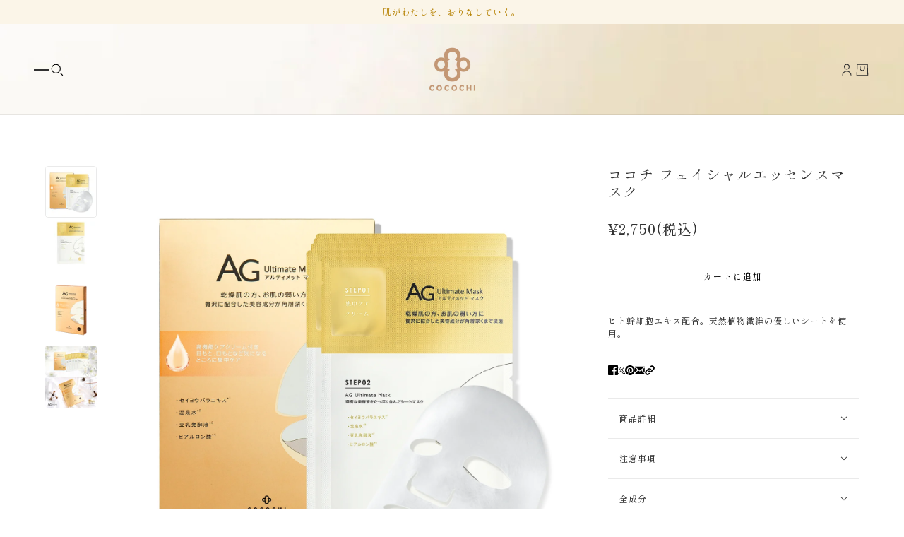

--- FILE ---
content_type: text/html; charset=utf-8
request_url: https://cocochicosme.com/collections/%E3%81%8F%E3%81%99%E3%81%BF/products/agfm-1001
body_size: 31973
content:















<!doctype html>
<html
  lang="ja"
  dir="ltr"
  style="--announcement--height:0px;--header--height:0px;--split-announcement--height:0px;"
>
  <head>
    

 
<!-- Blockshop theme - Version 10.4.1 by Troop Themes - https://troopthemes.com/ -->

    <meta charset="UTF-8">
    <meta http-equiv="X-UA-Compatible" content="IE=edge">
    <meta name="viewport" content="width=device-width, initial-scale=1.0, maximum-scale=5.0"><meta name="description" content="ヒト幹細胞エキス配合。天然植物繊維の優しいシートを使用。"><title>
      ココチ フェイシャルエッセンスマスク
 &ndash; COCOCHI</title><link rel="canonical" href="https://cocochicosme.com/products/agfm-1001"><link rel="shortcut icon" href="//cocochicosme.com/cdn/shop/files/20230815-1200_3526fcc7-1322-45d8-8f48-c78907bbf7b7.png?v=1724125501&width=32" type="image/png">
      <link rel="apple-touch-icon" href="//cocochicosme.com/cdn/shop/files/20230815-1200_3526fcc7-1322-45d8-8f48-c78907bbf7b7.png?v=1724125501&width=180"><link rel="preconnect" href="https://cdn.shopify.com" crossorigin>
<link rel="preconnect" href="https://fonts.shopifycdn.com" crossorigin>

<link href="//cocochicosme.com/cdn/shop/t/46/assets/theme.js?v=17764908716742392631738725645" as="script" rel="preload">

<script async crossorigin fetchpriority="high" src="/cdn/shopifycloud/importmap-polyfill/es-modules-shim.2.4.0.js"></script>
<script type="importmap">
  {
    "imports": {
      "@troop-themes/main": "//cocochicosme.com/cdn/shop/t/46/assets/theme.js?v=17764908716742392631738725645"
    }
  }
</script><link
    rel="preload"
    href="//cocochicosme.com/cdn/fonts/shippori_mincho/shipporimincho_n4.84f8b7ceff7f95df65cde9ab1ed190e83a4f5b7e.woff2"
    as="font"
    type="font/woff2"
    crossorigin
  ><link
    rel="preload"
    href="//cocochicosme.com/cdn/fonts/shippori_mincho/shipporimincho_n5.96ee30e3395687d426d3ded2c4ae57eabcf0366a.woff2"
    as="font"
    type="font/woff2"
    crossorigin
  ><link
    rel="preload"
    href="//cocochicosme.com/cdn/fonts/shippori_mincho/shipporimincho_n5.96ee30e3395687d426d3ded2c4ae57eabcf0366a.woff2"
    as="font"
    type="font/woff2"
    crossorigin
  ><meta property="og:type" content="product" />
  <meta property="og:title" content="ココチ フェイシャルエッセンスマスク" /><meta property="og:image" content="http://cocochicosme.com/cdn/shop/products/fbe184d09db98975a7c0726b47208389.png?v=1670033472&width=1200" />
    <meta property="og:image:secure_url" content="https://cocochicosme.com/cdn/shop/products/fbe184d09db98975a7c0726b47208389.png?v=1670033472&width=1200" />
    <meta property="og:image:width" content="1600" />
    <meta property="og:image:height" content="1600" /><meta property="og:image" content="http://cocochicosme.com/cdn/shop/files/91bbf2e8d09821a353e1dec5e6c3d366.jpg?v=1694395463&width=1200" />
    <meta property="og:image:secure_url" content="https://cocochicosme.com/cdn/shop/files/91bbf2e8d09821a353e1dec5e6c3d366.jpg?v=1694395463&width=1200" />
    <meta property="og:image:width" content="1500" />
    <meta property="og:image:height" content="1500" /><meta property="og:image" content="http://cocochicosme.com/cdn/shop/files/AGUltimateMask0202.png?v=1694395813&width=1200" />
    <meta property="og:image:secure_url" content="https://cocochicosme.com/cdn/shop/files/AGUltimateMask0202.png?v=1694395813&width=1200" />
    <meta property="og:image:width" content="820" />
    <meta property="og:image:height" content="1230" /><meta property="og:price:currency" content="JPY" />
  <meta
    property="og:price:amount"
    content="2,750"
  />

  <script type="application/ld+json">
    {
      "@context": "https://schema.org/",
      "@type": "Product",
      "name": "ココチ フェイシャルエッセンスマスク",
      "image": ["//cocochicosme.com/cdn/shop/products/fbe184d09db98975a7c0726b47208389.png?v=1670033472&width=1200",
"//cocochicosme.com/cdn/shop/files/91bbf2e8d09821a353e1dec5e6c3d366.jpg?v=1694395463&width=1200",
"//cocochicosme.com/cdn/shop/files/AGUltimateMask0202.png?v=1694395813&width=1200"
],
      "description": "ヒト幹細胞エキス配合。天然植物繊維の優しいシートを使用。",
      "sku": "agfm-1001",
      "brand": {
        "@type": "Brand",
        "name": "COCOCHI"
      },"offers": [{
            "@type" : "Offer","sku": "agfm-1001","gtin13": 4573259170993,"availability": "http://schema.org/InStock",
            "price": 2750.0,
            "priceCurrency": "JPY",
            "url": "https:\/\/cocochicosme.com\/products\/agfm-1001?variant=42417835966623"
          }
]
    }
  </script><meta property="og:url" content="https://cocochicosme.com/products/agfm-1001" />
<meta property="og:site_name" content="COCOCHI" />
<meta property="og:description" content="ヒト幹細胞エキス配合。天然植物繊維の優しいシートを使用。" /><meta name="twitter:card" content="summary" />
<meta name="twitter:description" content="ヒト幹細胞エキス配合。天然植物繊維の優しいシートを使用。" /><meta name="twitter:title" content="ココチ フェイシャルエッセンスマスク" /><meta
      name="twitter:image"
      content="https://cocochicosme.com/cdn/shop/products/fbe184d09db98975a7c0726b47208389.png?v=1670033472&width=480"
    /><style>@font-face {
  font-family: "Shippori Mincho";
  font-weight: 400;
  font-style: normal;
  font-display: swap;
  src: url("//cocochicosme.com/cdn/fonts/shippori_mincho/shipporimincho_n4.84f8b7ceff7f95df65cde9ab1ed190e83a4f5b7e.woff2") format("woff2"),
       url("//cocochicosme.com/cdn/fonts/shippori_mincho/shipporimincho_n4.2a4eff622a8c9fcdc3c2b98b39815a9acc98b084.woff") format("woff");
}
@font-face {
  font-family: "Shippori Mincho";
  font-weight: 500;
  font-style: normal;
  font-display: swap;
  src: url("//cocochicosme.com/cdn/fonts/shippori_mincho/shipporimincho_n5.96ee30e3395687d426d3ded2c4ae57eabcf0366a.woff2") format("woff2"),
       url("//cocochicosme.com/cdn/fonts/shippori_mincho/shipporimincho_n5.17d6b6ab6d5486277060d336c46300174091153f.woff") format("woff");
}
@font-face {
  font-family: "Shippori Mincho";
  font-weight: 700;
  font-style: normal;
  font-display: swap;
  src: url("//cocochicosme.com/cdn/fonts/shippori_mincho/shipporimincho_n7.9e77de8bc0bf1927e80732dc039de3a859c3828f.woff2") format("woff2"),
       url("//cocochicosme.com/cdn/fonts/shippori_mincho/shipporimincho_n7.e7c3b38de4602d95ee40af6123cb896c71d9c49d.woff") format("woff");
}
@font-face {
  font-family: "Shippori Mincho";
  font-weight: 500;
  font-style: normal;
  font-display: swap;
  src: url("//cocochicosme.com/cdn/fonts/shippori_mincho/shipporimincho_n5.96ee30e3395687d426d3ded2c4ae57eabcf0366a.woff2") format("woff2"),
       url("//cocochicosme.com/cdn/fonts/shippori_mincho/shipporimincho_n5.17d6b6ab6d5486277060d336c46300174091153f.woff") format("woff");
}
@font-face {
  font-family: "Shippori Mincho";
  font-weight: 700;
  font-style: normal;
  font-display: swap;
  src: url("//cocochicosme.com/cdn/fonts/shippori_mincho/shipporimincho_n7.9e77de8bc0bf1927e80732dc039de3a859c3828f.woff2") format("woff2"),
       url("//cocochicosme.com/cdn/fonts/shippori_mincho/shipporimincho_n7.e7c3b38de4602d95ee40af6123cb896c71d9c49d.woff") format("woff");
}
:root {--font--heading--uppercase: uppercase;--font--nav--uppercase: uppercase;--font--sub-nav--uppercase: uppercase;--font--button--uppercase: uppercase;--font--overline--uppercase: uppercase;--font--banner--size: 40px;
    --font--banner--mobile-size: 28px;

    --font--featured--size: 24px;
    --font--featured--mobile-size: 24px;

    --font--section--size: 20px;
    --font--section--mobile-size: 18px;

    --font--block--size: 16px;
    --font--block--mobile-size: 14px;

    --font--paragraph--size: 12px;--font--paragraph--mobile-size: 12px;--font--featured-paragraph--size: 10px;--font--featured-paragraph--mobile-size: 10px;--font--nav--size: 12px;--font--nav--mobile-size: 12px;--font--sub-nav--size: 10px;--font--sub-nav--mobile-size: 10px;--font--overline--size: 10px;
    --font--button--size: 12px;
    --font--button--spacing: 2px;

    --font--heading--family: "Shippori Mincho", serif;
    --font--heading--weight: 400;
    --font--heading--style: normal;
    --font--heading--spacing: 2px;

    --font--nav--family: "Shippori Mincho", serif;
    --font--nav--weight: 500;
    --font--nav--style: normal;

    --font--paragraph--family: "Shippori Mincho", serif;
    --font--paragraph--weight: 500;
    --font--paragraph--style: normal;
    --font--paragraph--spacing: 1px;

    --font--line-height: 1.2;
  }
</style><style>
  :root {
    --color--accent-1: #fbf5e8;
    --color--accent-1-translucent: rgba(251, 245, 232, 0.85);
    --color--accent-2: #d6c499;
    --color--accent-2-translucent: rgba(214, 196, 153, 0.85);
    --bg-color--light: #fffaf3;
    --bg-color--light-translucent: rgba(255, 250, 243, 0.85);
    --bg-color--dark: #313131;
    --bg-color--dark-translucent: rgba(24, 24, 24, 0.85);
    --bg-color--body: #ffffff;
    --bg-color--body-translucent: rgba(255, 255, 255, 0.85);
    --color--body: #313131;
    --color--body--light: #616161;
    --bg-color--textbox: #fff;
    --bg-color--panel: #f7f7f7;
    --bdr-color--page: ;
    --bdr-dark--general: rgba(49, 49, 49, 0.1);
    --bdr-light--general: rgba(255,255,255,0.3);

    --color--border-disabled: #d2d2d2;
    --color--success: #4caf50;
    --color--alert: #d32f2f;
    --color--stars: black;

    --content--shadow-opacity: 0.1;
    --content--image-opacity:0.65;

    --button--color: #ffffff;
    --button--bg-color: #444444;
    --button--bg-color--hover: var(--button--bg-color);
    --button--bdr-color: #444444;
    --button--color-disabled: #b9b9b9;
    --button--radius: 2px;
    --input--radius: 2px;
    --image--radius: 4px;

    --progress-bar: linear-gradient(
                      90deg,
                      rgba(68, 68, 68, 0.3) 0%,
                      rgb(68, 68, 68) 80%,
                      rgba(68, 68, 68, 0.8)
                    );

    /* shop pay */
    --payment-terms-background-color: #ffffff;

    /* js helpers */
    --announcement-height: 0px;
    --header-height: 0px;

    --sticky-offset: calc(var(--announcement--sticky, 0) * var(--announcement--height, 0px) + var(--header--sticky, 0) * var(--header--height, 0px));
  }

  shopify-accelerated-checkout, shopify-accelerated-checkout-cart {
    --shopify-accelerated-checkout-button-block-size: 45px;
    --shopify-accelerated-checkout-button-border-radius: var(--button--radius);
    --shopify-accelerated-checkout-button-box-shadow: 0 0 10px rgba(0, 0, 0, 0.3);
  }
</style><style></style><link href="//cocochicosme.com/cdn/shop/t/46/assets/theme.css?v=132141794042084863611738725645" rel="stylesheet" type="text/css" media="all" />
    
  <script>window.performance && window.performance.mark && window.performance.mark('shopify.content_for_header.start');</script><meta name="google-site-verification" content="-tPoeZQ-2J_RzvbUojhESq_-1LklZM_-W1F5rg5cki0">
<meta id="shopify-digital-wallet" name="shopify-digital-wallet" content="/61495181471/digital_wallets/dialog">
<meta name="shopify-checkout-api-token" content="322a6089eb2853842c89b6f59b083f12">
<link rel="alternate" type="application/json+oembed" href="https://cocochicosme.com/products/agfm-1001.oembed">
<script async="async" src="/checkouts/internal/preloads.js?locale=ja-JP"></script>
<link rel="preconnect" href="https://shop.app" crossorigin="anonymous">
<script async="async" src="https://shop.app/checkouts/internal/preloads.js?locale=ja-JP&shop_id=61495181471" crossorigin="anonymous"></script>
<script id="apple-pay-shop-capabilities" type="application/json">{"shopId":61495181471,"countryCode":"JP","currencyCode":"JPY","merchantCapabilities":["supports3DS"],"merchantId":"gid:\/\/shopify\/Shop\/61495181471","merchantName":"COCOCHI","requiredBillingContactFields":["postalAddress","email","phone"],"requiredShippingContactFields":["postalAddress","email","phone"],"shippingType":"shipping","supportedNetworks":["visa","masterCard","amex","jcb","discover"],"total":{"type":"pending","label":"COCOCHI","amount":"1.00"},"shopifyPaymentsEnabled":true,"supportsSubscriptions":true}</script>
<script id="shopify-features" type="application/json">{"accessToken":"322a6089eb2853842c89b6f59b083f12","betas":["rich-media-storefront-analytics"],"domain":"cocochicosme.com","predictiveSearch":false,"shopId":61495181471,"locale":"ja"}</script>
<script>var Shopify = Shopify || {};
Shopify.shop = "cocochicosme.myshopify.com";
Shopify.locale = "ja";
Shopify.currency = {"active":"JPY","rate":"1.0"};
Shopify.country = "JP";
Shopify.theme = {"name":"main_cocochi","id":174505656685,"schema_name":"Blockshop","schema_version":"10.4.1","theme_store_id":606,"role":"main"};
Shopify.theme.handle = "null";
Shopify.theme.style = {"id":null,"handle":null};
Shopify.cdnHost = "cocochicosme.com/cdn";
Shopify.routes = Shopify.routes || {};
Shopify.routes.root = "/";</script>
<script type="module">!function(o){(o.Shopify=o.Shopify||{}).modules=!0}(window);</script>
<script>!function(o){function n(){var o=[];function n(){o.push(Array.prototype.slice.apply(arguments))}return n.q=o,n}var t=o.Shopify=o.Shopify||{};t.loadFeatures=n(),t.autoloadFeatures=n()}(window);</script>
<script>
  window.ShopifyPay = window.ShopifyPay || {};
  window.ShopifyPay.apiHost = "shop.app\/pay";
  window.ShopifyPay.redirectState = null;
</script>
<script id="shop-js-analytics" type="application/json">{"pageType":"product"}</script>
<script defer="defer" async type="module" src="//cocochicosme.com/cdn/shopifycloud/shop-js/modules/v2/client.init-shop-cart-sync_Cun6Ba8E.ja.esm.js"></script>
<script defer="defer" async type="module" src="//cocochicosme.com/cdn/shopifycloud/shop-js/modules/v2/chunk.common_DGWubyOB.esm.js"></script>
<script type="module">
  await import("//cocochicosme.com/cdn/shopifycloud/shop-js/modules/v2/client.init-shop-cart-sync_Cun6Ba8E.ja.esm.js");
await import("//cocochicosme.com/cdn/shopifycloud/shop-js/modules/v2/chunk.common_DGWubyOB.esm.js");

  window.Shopify.SignInWithShop?.initShopCartSync?.({"fedCMEnabled":true,"windoidEnabled":true});

</script>
<script>
  window.Shopify = window.Shopify || {};
  if (!window.Shopify.featureAssets) window.Shopify.featureAssets = {};
  window.Shopify.featureAssets['shop-js'] = {"shop-cart-sync":["modules/v2/client.shop-cart-sync_kpadWrR6.ja.esm.js","modules/v2/chunk.common_DGWubyOB.esm.js"],"init-fed-cm":["modules/v2/client.init-fed-cm_deEwcgdG.ja.esm.js","modules/v2/chunk.common_DGWubyOB.esm.js"],"shop-button":["modules/v2/client.shop-button_Bgl7Akkx.ja.esm.js","modules/v2/chunk.common_DGWubyOB.esm.js"],"shop-cash-offers":["modules/v2/client.shop-cash-offers_CGfJizyJ.ja.esm.js","modules/v2/chunk.common_DGWubyOB.esm.js","modules/v2/chunk.modal_Ba7vk6QP.esm.js"],"init-windoid":["modules/v2/client.init-windoid_DLaIoEuB.ja.esm.js","modules/v2/chunk.common_DGWubyOB.esm.js"],"shop-toast-manager":["modules/v2/client.shop-toast-manager_BZdAlEPY.ja.esm.js","modules/v2/chunk.common_DGWubyOB.esm.js"],"init-shop-email-lookup-coordinator":["modules/v2/client.init-shop-email-lookup-coordinator_BxGPdBrh.ja.esm.js","modules/v2/chunk.common_DGWubyOB.esm.js"],"init-shop-cart-sync":["modules/v2/client.init-shop-cart-sync_Cun6Ba8E.ja.esm.js","modules/v2/chunk.common_DGWubyOB.esm.js"],"avatar":["modules/v2/client.avatar_BTnouDA3.ja.esm.js"],"pay-button":["modules/v2/client.pay-button_iRJggQYg.ja.esm.js","modules/v2/chunk.common_DGWubyOB.esm.js"],"init-customer-accounts":["modules/v2/client.init-customer-accounts_BbQrQ-BF.ja.esm.js","modules/v2/client.shop-login-button_CXxZBmJa.ja.esm.js","modules/v2/chunk.common_DGWubyOB.esm.js","modules/v2/chunk.modal_Ba7vk6QP.esm.js"],"init-shop-for-new-customer-accounts":["modules/v2/client.init-shop-for-new-customer-accounts_48e-446J.ja.esm.js","modules/v2/client.shop-login-button_CXxZBmJa.ja.esm.js","modules/v2/chunk.common_DGWubyOB.esm.js","modules/v2/chunk.modal_Ba7vk6QP.esm.js"],"shop-login-button":["modules/v2/client.shop-login-button_CXxZBmJa.ja.esm.js","modules/v2/chunk.common_DGWubyOB.esm.js","modules/v2/chunk.modal_Ba7vk6QP.esm.js"],"init-customer-accounts-sign-up":["modules/v2/client.init-customer-accounts-sign-up_Bb65hYMR.ja.esm.js","modules/v2/client.shop-login-button_CXxZBmJa.ja.esm.js","modules/v2/chunk.common_DGWubyOB.esm.js","modules/v2/chunk.modal_Ba7vk6QP.esm.js"],"shop-follow-button":["modules/v2/client.shop-follow-button_BO2OQvUT.ja.esm.js","modules/v2/chunk.common_DGWubyOB.esm.js","modules/v2/chunk.modal_Ba7vk6QP.esm.js"],"checkout-modal":["modules/v2/client.checkout-modal__QRFVvMA.ja.esm.js","modules/v2/chunk.common_DGWubyOB.esm.js","modules/v2/chunk.modal_Ba7vk6QP.esm.js"],"lead-capture":["modules/v2/client.lead-capture_Be4qr8sG.ja.esm.js","modules/v2/chunk.common_DGWubyOB.esm.js","modules/v2/chunk.modal_Ba7vk6QP.esm.js"],"shop-login":["modules/v2/client.shop-login_BCaq99Td.ja.esm.js","modules/v2/chunk.common_DGWubyOB.esm.js","modules/v2/chunk.modal_Ba7vk6QP.esm.js"],"payment-terms":["modules/v2/client.payment-terms_C-1Cu6jg.ja.esm.js","modules/v2/chunk.common_DGWubyOB.esm.js","modules/v2/chunk.modal_Ba7vk6QP.esm.js"]};
</script>
<script>(function() {
  var isLoaded = false;
  function asyncLoad() {
    if (isLoaded) return;
    isLoaded = true;
    var urls = ["https:\/\/asia-northeast1-affiliate-pr.cloudfunctions.net\/script?shop=cocochicosme.myshopify.com","\/\/www.powr.io\/powr.js?powr-token=cocochicosme.myshopify.com\u0026external-type=shopify\u0026shop=cocochicosme.myshopify.com","https:\/\/cdn.nfcube.com\/instafeed-cd86f6480115cf796ed6d20f14a18fd4.js?shop=cocochicosme.myshopify.com","\/\/shopify.privy.com\/widget.js?shop=cocochicosme.myshopify.com","https:\/\/cdn.adtrace.ai\/tiktok-track.js?shop=cocochicosme.myshopify.com","https:\/\/na.shgcdn3.com\/pixel-collector.js?shop=cocochicosme.myshopify.com"];
    for (var i = 0; i < urls.length; i++) {
      var s = document.createElement('script');
      s.type = 'text/javascript';
      s.async = true;
      s.src = urls[i];
      var x = document.getElementsByTagName('script')[0];
      x.parentNode.insertBefore(s, x);
    }
  };
  if(window.attachEvent) {
    window.attachEvent('onload', asyncLoad);
  } else {
    window.addEventListener('load', asyncLoad, false);
  }
})();</script>
<script id="__st">var __st={"a":61495181471,"offset":32400,"reqid":"f22a91d1-5c81-4e32-b531-6779f6941120-1768775034","pageurl":"cocochicosme.com\/collections\/%E3%81%8F%E3%81%99%E3%81%BF\/products\/agfm-1001","u":"b522be5637ee","p":"product","rtyp":"product","rid":7460242620575};</script>
<script>window.ShopifyPaypalV4VisibilityTracking = true;</script>
<script id="captcha-bootstrap">!function(){'use strict';const t='contact',e='account',n='new_comment',o=[[t,t],['blogs',n],['comments',n],[t,'customer']],c=[[e,'customer_login'],[e,'guest_login'],[e,'recover_customer_password'],[e,'create_customer']],r=t=>t.map((([t,e])=>`form[action*='/${t}']:not([data-nocaptcha='true']) input[name='form_type'][value='${e}']`)).join(','),a=t=>()=>t?[...document.querySelectorAll(t)].map((t=>t.form)):[];function s(){const t=[...o],e=r(t);return a(e)}const i='password',u='form_key',d=['recaptcha-v3-token','g-recaptcha-response','h-captcha-response',i],f=()=>{try{return window.sessionStorage}catch{return}},m='__shopify_v',_=t=>t.elements[u];function p(t,e,n=!1){try{const o=window.sessionStorage,c=JSON.parse(o.getItem(e)),{data:r}=function(t){const{data:e,action:n}=t;return t[m]||n?{data:e,action:n}:{data:t,action:n}}(c);for(const[e,n]of Object.entries(r))t.elements[e]&&(t.elements[e].value=n);n&&o.removeItem(e)}catch(o){console.error('form repopulation failed',{error:o})}}const l='form_type',E='cptcha';function T(t){t.dataset[E]=!0}const w=window,h=w.document,L='Shopify',v='ce_forms',y='captcha';let A=!1;((t,e)=>{const n=(g='f06e6c50-85a8-45c8-87d0-21a2b65856fe',I='https://cdn.shopify.com/shopifycloud/storefront-forms-hcaptcha/ce_storefront_forms_captcha_hcaptcha.v1.5.2.iife.js',D={infoText:'hCaptchaによる保護',privacyText:'プライバシー',termsText:'利用規約'},(t,e,n)=>{const o=w[L][v],c=o.bindForm;if(c)return c(t,g,e,D).then(n);var r;o.q.push([[t,g,e,D],n]),r=I,A||(h.body.append(Object.assign(h.createElement('script'),{id:'captcha-provider',async:!0,src:r})),A=!0)});var g,I,D;w[L]=w[L]||{},w[L][v]=w[L][v]||{},w[L][v].q=[],w[L][y]=w[L][y]||{},w[L][y].protect=function(t,e){n(t,void 0,e),T(t)},Object.freeze(w[L][y]),function(t,e,n,w,h,L){const[v,y,A,g]=function(t,e,n){const i=e?o:[],u=t?c:[],d=[...i,...u],f=r(d),m=r(i),_=r(d.filter((([t,e])=>n.includes(e))));return[a(f),a(m),a(_),s()]}(w,h,L),I=t=>{const e=t.target;return e instanceof HTMLFormElement?e:e&&e.form},D=t=>v().includes(t);t.addEventListener('submit',(t=>{const e=I(t);if(!e)return;const n=D(e)&&!e.dataset.hcaptchaBound&&!e.dataset.recaptchaBound,o=_(e),c=g().includes(e)&&(!o||!o.value);(n||c)&&t.preventDefault(),c&&!n&&(function(t){try{if(!f())return;!function(t){const e=f();if(!e)return;const n=_(t);if(!n)return;const o=n.value;o&&e.removeItem(o)}(t);const e=Array.from(Array(32),(()=>Math.random().toString(36)[2])).join('');!function(t,e){_(t)||t.append(Object.assign(document.createElement('input'),{type:'hidden',name:u})),t.elements[u].value=e}(t,e),function(t,e){const n=f();if(!n)return;const o=[...t.querySelectorAll(`input[type='${i}']`)].map((({name:t})=>t)),c=[...d,...o],r={};for(const[a,s]of new FormData(t).entries())c.includes(a)||(r[a]=s);n.setItem(e,JSON.stringify({[m]:1,action:t.action,data:r}))}(t,e)}catch(e){console.error('failed to persist form',e)}}(e),e.submit())}));const S=(t,e)=>{t&&!t.dataset[E]&&(n(t,e.some((e=>e===t))),T(t))};for(const o of['focusin','change'])t.addEventListener(o,(t=>{const e=I(t);D(e)&&S(e,y())}));const B=e.get('form_key'),M=e.get(l),P=B&&M;t.addEventListener('DOMContentLoaded',(()=>{const t=y();if(P)for(const e of t)e.elements[l].value===M&&p(e,B);[...new Set([...A(),...v().filter((t=>'true'===t.dataset.shopifyCaptcha))])].forEach((e=>S(e,t)))}))}(h,new URLSearchParams(w.location.search),n,t,e,['guest_login'])})(!0,!0)}();</script>
<script integrity="sha256-4kQ18oKyAcykRKYeNunJcIwy7WH5gtpwJnB7kiuLZ1E=" data-source-attribution="shopify.loadfeatures" defer="defer" src="//cocochicosme.com/cdn/shopifycloud/storefront/assets/storefront/load_feature-a0a9edcb.js" crossorigin="anonymous"></script>
<script crossorigin="anonymous" defer="defer" src="//cocochicosme.com/cdn/shopifycloud/storefront/assets/shopify_pay/storefront-65b4c6d7.js?v=20250812"></script>
<script data-source-attribution="shopify.dynamic_checkout.dynamic.init">var Shopify=Shopify||{};Shopify.PaymentButton=Shopify.PaymentButton||{isStorefrontPortableWallets:!0,init:function(){window.Shopify.PaymentButton.init=function(){};var t=document.createElement("script");t.src="https://cocochicosme.com/cdn/shopifycloud/portable-wallets/latest/portable-wallets.ja.js",t.type="module",document.head.appendChild(t)}};
</script>
<script data-source-attribution="shopify.dynamic_checkout.buyer_consent">
  function portableWalletsHideBuyerConsent(e){var t=document.getElementById("shopify-buyer-consent"),n=document.getElementById("shopify-subscription-policy-button");t&&n&&(t.classList.add("hidden"),t.setAttribute("aria-hidden","true"),n.removeEventListener("click",e))}function portableWalletsShowBuyerConsent(e){var t=document.getElementById("shopify-buyer-consent"),n=document.getElementById("shopify-subscription-policy-button");t&&n&&(t.classList.remove("hidden"),t.removeAttribute("aria-hidden"),n.addEventListener("click",e))}window.Shopify?.PaymentButton&&(window.Shopify.PaymentButton.hideBuyerConsent=portableWalletsHideBuyerConsent,window.Shopify.PaymentButton.showBuyerConsent=portableWalletsShowBuyerConsent);
</script>
<script data-source-attribution="shopify.dynamic_checkout.cart.bootstrap">document.addEventListener("DOMContentLoaded",(function(){function t(){return document.querySelector("shopify-accelerated-checkout-cart, shopify-accelerated-checkout")}if(t())Shopify.PaymentButton.init();else{new MutationObserver((function(e,n){t()&&(Shopify.PaymentButton.init(),n.disconnect())})).observe(document.body,{childList:!0,subtree:!0})}}));
</script>
<link id="shopify-accelerated-checkout-styles" rel="stylesheet" media="screen" href="https://cocochicosme.com/cdn/shopifycloud/portable-wallets/latest/accelerated-checkout-backwards-compat.css" crossorigin="anonymous">
<style id="shopify-accelerated-checkout-cart">
        #shopify-buyer-consent {
  margin-top: 1em;
  display: inline-block;
  width: 100%;
}

#shopify-buyer-consent.hidden {
  display: none;
}

#shopify-subscription-policy-button {
  background: none;
  border: none;
  padding: 0;
  text-decoration: underline;
  font-size: inherit;
  cursor: pointer;
}

#shopify-subscription-policy-button::before {
  box-shadow: none;
}

      </style>

<script>window.performance && window.performance.mark && window.performance.mark('shopify.content_for_header.end');</script>
  





  <script type="text/javascript">
    
      window.__shgMoneyFormat = window.__shgMoneyFormat || {"JPY":{"currency":"JPY","currency_symbol":"¥","currency_symbol_location":"left","decimal_places":0,"decimal_separator":".","thousands_separator":","}};
    
    window.__shgCurrentCurrencyCode = window.__shgCurrentCurrencyCode || {
      currency: "JPY",
      currency_symbol: "¥",
      decimal_separator: ".",
      thousands_separator: ",",
      decimal_places: 2,
      currency_symbol_location: "left"
    };
  </script>



<script>
  if (Shopify) {
    Shopify.routes = {
      ...Shopify.routes,
      all_products_collection: '/collections/all',
      cart: '/cart',
      cart_add: '/cart/add',
      cart_change: '/cart/change',
      cart_update: '/cart/update',
      libraries: {
        swipe_listener: "//cocochicosme.com/cdn/shop/t/46/assets/swipe-listener.min.js?v=123039615894270182531738725645",
        masonry: "//cocochicosme.com/cdn/shop/t/46/assets/masonry.min.js?v=153413113355937702121738725645",
        plyr: "/cdn/shopifycloud/plyr/v2.0/shopify-plyr.en.js",
        vimeo: "https://player.vimeo.com/api/player.js"
      },
      product_recommendations: '/recommendations/products',
      predictive_search: '/search/suggest',
      search: '/search',
      root: '/',
      youtube: 'https://youtube.com/iframe_api'
    }
  }
</script><script type="module" src="//cocochicosme.com/cdn/shop/t/46/assets/theme.js?v=17764908716742392631738725645"></script>
  
  

<script type="text/javascript">
  
    window.SHG_CUSTOMER = null;
  
</script>







<!-- BEGIN app block: shopify://apps/pixelpro-easy-pixel-install/blocks/turbo-tiktok/0f61e244-e2c9-43da-9523-9762c9f7e6bf -->









<script>
    window.__adTraceTikTokPaused = ``;
    window.__adTraceTikTokServerSideApiEnabled = ``;
    window.__adTraceShopifyDomain = `https://cocochicosme.com`;
    window.__adTraceIsProductPage = `product`.includes("product");
    window.__adTraceShopCurrency = `JPY`;
    window.__adTraceProductInfo = {
        "id": "7460242620575",
        "name": `ココチ フェイシャルエッセンスマスク`,
        "price": "2,750",
        "url": "/products/agfm-1001",
        "description": "\u003cdiv\u003e\u003cspan\u003eヒト幹細胞エキス配合。天然植物繊維の優しいシートを使用。\u003c\/span\u003e\u003c\/div\u003e",
        "image": "//cocochicosme.com/cdn/shop/products/fbe184d09db98975a7c0726b47208389.png?v=1670033472"
    };
    
</script>
<!-- END app block --><!-- BEGIN app block: shopify://apps/ecomposer-builder/blocks/app-embed/a0fc26e1-7741-4773-8b27-39389b4fb4a0 --><!-- DNS Prefetch & Preconnect -->
<link rel="preconnect" href="https://cdn.ecomposer.app" crossorigin>
<link rel="dns-prefetch" href="https://cdn.ecomposer.app">

<link rel="prefetch" href="https://cdn.ecomposer.app/vendors/css/ecom-swiper@11.css" as="style">
<link rel="prefetch" href="https://cdn.ecomposer.app/vendors/js/ecom-swiper@11.0.5.js" as="script">
<link rel="prefetch" href="https://cdn.ecomposer.app/vendors/js/ecom_modal.js" as="script">

<!-- Global CSS --><!--ECOM-EMBED-->
  <style id="ecom-global-css" class="ecom-global-css">/**ECOM-INSERT-CSS**/.ecom-section > div.core__row--columns{max-width: 1200px;}.ecom-column>div.core__column--wrapper{padding: 20px;}div.core__blocks--body>div.ecom-block.elmspace:not(:first-child){margin-top: 20px;}:root{--ecom-global-colors-primary:#ffffff;--ecom-global-colors-secondary:#ffffff;--ecom-global-colors-text:#ffffff;--ecom-global-colors-accent:#ffffff;--ecom-global-typography-h1-font-weight:600;--ecom-global-typography-h1-font-size:72px;--ecom-global-typography-h1-line-height:90px;--ecom-global-typography-h1-letter-spacing:-0.02em;--ecom-global-typography-h2-font-weight:600;--ecom-global-typography-h2-font-size:60px;--ecom-global-typography-h2-line-height:72px;--ecom-global-typography-h2-letter-spacing:-0.02em;--ecom-global-typography-h3-font-weight:600;--ecom-global-typography-h3-font-size:48px;--ecom-global-typography-h3-line-height:60px;--ecom-global-typography-h3-letter-spacing:-0.02em;--ecom-global-typography-h4-font-weight:600;--ecom-global-typography-h4-font-size:36px;--ecom-global-typography-h4-line-height:44px;--ecom-global-typography-h4-letter-spacing:-0.02em;--ecom-global-typography-h5-font-weight:600;--ecom-global-typography-h5-font-size:30px;--ecom-global-typography-h5-line-height:38px;--ecom-global-typography-h6-font-weight:600;--ecom-global-typography-h6-font-size:24px;--ecom-global-typography-h6-line-height:32px;--ecom-global-typography-h7-font-weight:400;--ecom-global-typography-h7-font-size:18px;--ecom-global-typography-h7-line-height:28px;}</style>
  <!--/ECOM-EMBED--><!-- Custom CSS & JS --><!-- Open Graph Meta Tags for Pages --><!-- Critical Inline Styles -->
<style class="ecom-theme-helper">.ecom-animation{opacity:0}.ecom-animation.animate,.ecom-animation.ecom-animated{opacity:1}.ecom-cart-popup{display:grid;position:fixed;inset:0;z-index:9999999;align-content:center;padding:5px;justify-content:center;align-items:center;justify-items:center}.ecom-cart-popup::before{content:' ';position:absolute;background:#e5e5e5b3;inset:0}.ecom-ajax-loading{cursor:not-allowed;pointer-events:none;opacity:.6}#ecom-toast{visibility:hidden;max-width:50px;height:60px;margin:auto;background-color:#333;color:#fff;text-align:center;border-radius:2px;position:fixed;z-index:1;left:0;right:0;bottom:30px;font-size:17px;display:grid;grid-template-columns:50px auto;align-items:center;justify-content:start;align-content:center;justify-items:start}#ecom-toast.ecom-toast-show{visibility:visible;animation:ecomFadein .5s,ecomExpand .5s .5s,ecomStay 3s 1s,ecomShrink .5s 4s,ecomFadeout .5s 4.5s}#ecom-toast #ecom-toast-icon{width:50px;height:100%;box-sizing:border-box;background-color:#111;color:#fff;padding:5px}#ecom-toast .ecom-toast-icon-svg{width:100%;height:100%;position:relative;vertical-align:middle;margin:auto;text-align:center}#ecom-toast #ecom-toast-desc{color:#fff;padding:16px;overflow:hidden;white-space:nowrap}@media(max-width:768px){#ecom-toast #ecom-toast-desc{white-space:normal;min-width:250px}#ecom-toast{height:auto;min-height:60px}}.ecom__column-full-height{height:100%}@keyframes ecomFadein{from{bottom:0;opacity:0}to{bottom:30px;opacity:1}}@keyframes ecomExpand{from{min-width:50px}to{min-width:var(--ecom-max-width)}}@keyframes ecomStay{from{min-width:var(--ecom-max-width)}to{min-width:var(--ecom-max-width)}}@keyframes ecomShrink{from{min-width:var(--ecom-max-width)}to{min-width:50px}}@keyframes ecomFadeout{from{bottom:30px;opacity:1}to{bottom:60px;opacity:0}}</style>


<!-- EComposer Config Script -->
<script id="ecom-theme-helpers" async>
window.EComposer=window.EComposer||{};(function(){if(!this.configs)this.configs={};this.configs.ajax_cart={enable:false};this.customer=false;this.proxy_path='/apps/ecomposer-visual-page-builder';
this.popupScriptUrl='https://cdn.shopify.com/extensions/019b200c-ceec-7ac9-af95-28c32fd62de8/ecomposer-94/assets/ecom_popup.js';
this.routes={domain:'https://cocochicosme.com',root_url:'/',collections_url:'/collections',all_products_collection_url:'/collections/all',cart_url:'/cart',cart_add_url:'/cart/add',cart_change_url:'/cart/change',cart_clear_url:'/cart/clear',cart_update_url:'/cart/update',product_recommendations_url:'/recommendations/products'};
this.queryParams={};
if(window.location.search.length){new URLSearchParams(window.location.search).forEach((value,key)=>{this.queryParams[key]=value})}
this.money_format="¥{{amount_no_decimals}}(税込)";
this.money_with_currency_format="¥{{amount_no_decimals}}(税込)";
this.currencyCodeEnabled=null;this.abTestingData = [];this.formatMoney=function(t,e){const r=this.currencyCodeEnabled?this.money_with_currency_format:this.money_format;function a(t,e){return void 0===t?e:t}function o(t,e,r,o){if(e=a(e,2),r=a(r,","),o=a(o,"."),isNaN(t)||null==t)return 0;var n=(t=(t/100).toFixed(e)).split(".");return n[0].replace(/(\d)(?=(\d\d\d)+(?!\d))/g,"$1"+r)+(n[1]?o+n[1]:"")}"string"==typeof t&&(t=t.replace(".",""));var n="",i=/\{\{\s*(\w+)\s*\}\}/,s=e||r;switch(s.match(i)[1]){case"amount":n=o(t,2);break;case"amount_no_decimals":n=o(t,0);break;case"amount_with_comma_separator":n=o(t,2,".",",");break;case"amount_with_space_separator":n=o(t,2," ",",");break;case"amount_with_period_and_space_separator":n=o(t,2," ",".");break;case"amount_no_decimals_with_comma_separator":n=o(t,0,".",",");break;case"amount_no_decimals_with_space_separator":n=o(t,0," ");break;case"amount_with_apostrophe_separator":n=o(t,2,"'",".")}return s.replace(i,n)};
this.resizeImage=function(t,e){try{if(!e||"original"==e||"full"==e||"master"==e)return t;if(-1!==t.indexOf("cdn.shopify.com")||-1!==t.indexOf("/cdn/shop/")){var r=t.match(/\.(jpg|jpeg|gif|png|bmp|bitmap|tiff|tif|webp)((\#[0-9a-z\-]+)?(\?v=.*)?)?$/gim);if(null==r)return null;var a=t.split(r[0]),o=r[0];return a[0]+"_"+e+o}}catch(r){return t}return t};
this.getProduct=function(t){if(!t)return!1;let e=("/"===this.routes.root_url?"":this.routes.root_url)+"/products/"+t+".js?shop="+Shopify.shop;return window.ECOM_LIVE&&(e="/shop/builder/ajax/ecom-proxy/products/"+t+"?shop="+Shopify.shop),window.fetch(e,{headers:{"Content-Type":"application/json"}}).then(t=>t.ok?t.json():false)};
const u=new URLSearchParams(window.location.search);if(u.has("ecom-redirect")){const r=u.get("ecom-redirect");if(r){let d;try{d=decodeURIComponent(r)}catch{return}d=d.trim().replace(/[\r\n\t]/g,"");if(d.length>2e3)return;const p=["javascript:","data:","vbscript:","file:","ftp:","mailto:","tel:","sms:","chrome:","chrome-extension:","moz-extension:","ms-browser-extension:"],l=d.toLowerCase();for(const o of p)if(l.includes(o))return;const x=[/<script/i,/<\/script/i,/javascript:/i,/vbscript:/i,/onload=/i,/onerror=/i,/onclick=/i,/onmouseover=/i,/onfocus=/i,/onblur=/i,/onsubmit=/i,/onchange=/i,/alert\s*\(/i,/confirm\s*\(/i,/prompt\s*\(/i,/document\./i,/window\./i,/eval\s*\(/i];for(const t of x)if(t.test(d))return;if(d.startsWith("/")&&!d.startsWith("//")){if(!/^[a-zA-Z0-9\-._~:/?#[\]@!$&'()*+,;=%]+$/.test(d))return;if(d.includes("../")||d.includes("./"))return;window.location.href=d;return}if(!d.includes("://")&&!d.startsWith("//")){if(!/^[a-zA-Z0-9\-._~:/?#[\]@!$&'()*+,;=%]+$/.test(d))return;if(d.includes("../")||d.includes("./"))return;window.location.href="/"+d;return}let n;try{n=new URL(d)}catch{return}if(!["http:","https:"].includes(n.protocol))return;if(n.port&&(parseInt(n.port)<1||parseInt(n.port)>65535))return;const a=[window.location.hostname];if(a.includes(n.hostname)&&(n.href===d||n.toString()===d))window.location.href=d}}
}).bind(window.EComposer)();
if(window.Shopify&&window.Shopify.designMode&&window.top&&window.top.opener){window.addEventListener("load",function(){window.top.opener.postMessage({action:"ecomposer:loaded"},"*")})}
</script>

<!-- Quickview Script -->
<script id="ecom-theme-quickview" async>
window.EComposer=window.EComposer||{};(function(){this.initQuickview=function(){var enable_qv=false;const qv_wrapper_script=document.querySelector('#ecom-quickview-template-html');if(!qv_wrapper_script)return;const ecom_quickview=document.createElement('div');ecom_quickview.classList.add('ecom-quickview');ecom_quickview.innerHTML=qv_wrapper_script.innerHTML;document.body.prepend(ecom_quickview);const qv_wrapper=ecom_quickview.querySelector('.ecom-quickview__wrapper');const ecomQuickview=function(e){let t=qv_wrapper.querySelector(".ecom-quickview__content-data");if(t){let i=document.createRange().createContextualFragment(e);t.innerHTML="",t.append(i),qv_wrapper.classList.add("ecom-open");let c=new CustomEvent("ecom:quickview:init",{detail:{wrapper:qv_wrapper}});document.dispatchEvent(c),setTimeout(function(){qv_wrapper.classList.add("ecom-display")},500),closeQuickview(t)}},closeQuickview=function(e){let t=qv_wrapper.querySelector(".ecom-quickview__close-btn"),i=qv_wrapper.querySelector(".ecom-quickview__content");function c(t){let o=t.target;do{if(o==i||o&&o.classList&&o.classList.contains("ecom-modal"))return;o=o.parentNode}while(o);o!=i&&(qv_wrapper.classList.add("ecom-remove"),qv_wrapper.classList.remove("ecom-open","ecom-display","ecom-remove"),setTimeout(function(){e.innerHTML=""},300),document.removeEventListener("click",c),document.removeEventListener("keydown",n))}function n(t){(t.isComposing||27===t.keyCode)&&(qv_wrapper.classList.add("ecom-remove"),qv_wrapper.classList.remove("ecom-open","ecom-display","ecom-remove"),setTimeout(function(){e.innerHTML=""},300),document.removeEventListener("keydown",n),document.removeEventListener("click",c))}t&&t.addEventListener("click",function(t){t.preventDefault(),document.removeEventListener("click",c),document.removeEventListener("keydown",n),qv_wrapper.classList.add("ecom-remove"),qv_wrapper.classList.remove("ecom-open","ecom-display","ecom-remove"),setTimeout(function(){e.innerHTML=""},300)}),document.addEventListener("click",c),document.addEventListener("keydown",n)};function quickViewHandler(e){e&&e.preventDefault();let t=this;t.classList&&t.classList.add("ecom-loading");let i=t.classList?t.getAttribute("href"):window.location.pathname;if(i){if(window.location.search.includes("ecom_template_id")){let c=new URLSearchParams(location.search);i=window.location.pathname+"?section_id="+c.get("ecom_template_id")}else i+=(i.includes("?")?"&":"?")+"section_id=ecom-default-template-quickview";fetch(i).then(function(e){return 200==e.status?e.text():window.document.querySelector("#admin-bar-iframe")?(404==e.status?alert("Please create Ecomposer quickview template first!"):alert("Have some problem with quickview!"),t.classList&&t.classList.remove("ecom-loading"),!1):void window.open(new URL(i).pathname,"_blank")}).then(function(e){e&&(ecomQuickview(e),setTimeout(function(){t.classList&&t.classList.remove("ecom-loading")},300))}).catch(function(e){})}}
if(window.location.search.includes('ecom_template_id')){setTimeout(quickViewHandler,1000)}
if(enable_qv){const qv_buttons=document.querySelectorAll('.ecom-product-quickview');if(qv_buttons.length>0){qv_buttons.forEach(function(button,index){button.addEventListener('click',quickViewHandler)})}}
}}).bind(window.EComposer)();
</script>

<!-- Quickview Template -->
<script type="text/template" id="ecom-quickview-template-html">
<div class="ecom-quickview__wrapper ecom-dn"><div class="ecom-quickview__container"><div class="ecom-quickview__content"><div class="ecom-quickview__content-inner"><div class="ecom-quickview__content-data"></div></div><span class="ecom-quickview__close-btn"><svg version="1.1" xmlns="http://www.w3.org/2000/svg" width="32" height="32" viewBox="0 0 32 32"><path d="M10.722 9.969l-0.754 0.754 5.278 5.278-5.253 5.253 0.754 0.754 5.253-5.253 5.253 5.253 0.754-0.754-5.253-5.253 5.278-5.278-0.754-0.754-5.278 5.278z" fill="#000000"></path></svg></span></div></div></div>
</script>

<!-- Quickview Styles -->
<style class="ecom-theme-quickview">.ecom-quickview .ecom-animation{opacity:1}.ecom-quickview__wrapper{opacity:0;display:none;pointer-events:none}.ecom-quickview__wrapper.ecom-open{position:fixed;top:0;left:0;right:0;bottom:0;display:block;pointer-events:auto;z-index:100000;outline:0!important;-webkit-backface-visibility:hidden;opacity:1;transition:all .1s}.ecom-quickview__container{text-align:center;position:absolute;width:100%;height:100%;left:0;top:0;padding:0 8px;box-sizing:border-box;opacity:0;background-color:rgba(0,0,0,.8);transition:opacity .1s}.ecom-quickview__container:before{content:"";display:inline-block;height:100%;vertical-align:middle}.ecom-quickview__wrapper.ecom-display .ecom-quickview__content{visibility:visible;opacity:1;transform:none}.ecom-quickview__content{position:relative;display:inline-block;opacity:0;visibility:hidden;transition:transform .1s,opacity .1s;transform:translateX(-100px)}.ecom-quickview__content-inner{position:relative;display:inline-block;vertical-align:middle;margin:0 auto;text-align:left;z-index:999;overflow-y:auto;max-height:80vh}.ecom-quickview__content-data>.shopify-section{margin:0 auto;max-width:980px;overflow:hidden;position:relative;background-color:#fff;opacity:0}.ecom-quickview__wrapper.ecom-display .ecom-quickview__content-data>.shopify-section{opacity:1;transform:none}.ecom-quickview__wrapper.ecom-display .ecom-quickview__container{opacity:1}.ecom-quickview__wrapper.ecom-remove #shopify-section-ecom-default-template-quickview{opacity:0;transform:translateX(100px)}.ecom-quickview__close-btn{position:fixed!important;top:0;right:0;transform:none;background-color:transparent;color:#000;opacity:0;width:40px;height:40px;transition:.25s;z-index:9999;stroke:#fff}.ecom-quickview__wrapper.ecom-display .ecom-quickview__close-btn{opacity:1}.ecom-quickview__close-btn:hover{cursor:pointer}@media screen and (max-width:1024px){.ecom-quickview__content{position:absolute;inset:0;margin:50px 15px;display:flex}.ecom-quickview__close-btn{right:0}}.ecom-toast-icon-info{display:none}.ecom-toast-error .ecom-toast-icon-info{display:inline!important}.ecom-toast-error .ecom-toast-icon-success{display:none!important}.ecom-toast-icon-success{fill:#fff;width:35px}</style>

<!-- Toast Template -->
<script type="text/template" id="ecom-template-html"><!-- BEGIN app snippet: ecom-toast --><div id="ecom-toast"><div id="ecom-toast-icon"><svg xmlns="http://www.w3.org/2000/svg" class="ecom-toast-icon-svg ecom-toast-icon-info" fill="none" viewBox="0 0 24 24" stroke="currentColor"><path stroke-linecap="round" stroke-linejoin="round" stroke-width="2" d="M13 16h-1v-4h-1m1-4h.01M21 12a9 9 0 11-18 0 9 9 0 0118 0z"/></svg>
<svg class="ecom-toast-icon-svg ecom-toast-icon-success" xmlns="http://www.w3.org/2000/svg" viewBox="0 0 512 512"><path d="M256 8C119 8 8 119 8 256s111 248 248 248 248-111 248-248S393 8 256 8zm0 48c110.5 0 200 89.5 200 200 0 110.5-89.5 200-200 200-110.5 0-200-89.5-200-200 0-110.5 89.5-200 200-200m140.2 130.3l-22.5-22.7c-4.7-4.7-12.3-4.7-17-.1L215.3 303.7l-59.8-60.3c-4.7-4.7-12.3-4.7-17-.1l-22.7 22.5c-4.7 4.7-4.7 12.3-.1 17l90.8 91.5c4.7 4.7 12.3 4.7 17 .1l172.6-171.2c4.7-4.7 4.7-12.3 .1-17z"/></svg>
</div><div id="ecom-toast-desc"></div></div><!-- END app snippet --></script><!-- END app block --><script src="https://cdn.shopify.com/extensions/05506e16-894f-4f03-a8b8-e0c1b0d28c3d/tiktok-pixel-for-adtrace-160/assets/tiktok-pixel.js" type="text/javascript" defer="defer"></script>
<script src="https://cdn.shopify.com/extensions/019b200c-ceec-7ac9-af95-28c32fd62de8/ecomposer-94/assets/ecom.js" type="text/javascript" defer="defer"></script>
<link href="https://monorail-edge.shopifysvc.com" rel="dns-prefetch">
<script>(function(){if ("sendBeacon" in navigator && "performance" in window) {try {var session_token_from_headers = performance.getEntriesByType('navigation')[0].serverTiming.find(x => x.name == '_s').description;} catch {var session_token_from_headers = undefined;}var session_cookie_matches = document.cookie.match(/_shopify_s=([^;]*)/);var session_token_from_cookie = session_cookie_matches && session_cookie_matches.length === 2 ? session_cookie_matches[1] : "";var session_token = session_token_from_headers || session_token_from_cookie || "";function handle_abandonment_event(e) {var entries = performance.getEntries().filter(function(entry) {return /monorail-edge.shopifysvc.com/.test(entry.name);});if (!window.abandonment_tracked && entries.length === 0) {window.abandonment_tracked = true;var currentMs = Date.now();var navigation_start = performance.timing.navigationStart;var payload = {shop_id: 61495181471,url: window.location.href,navigation_start,duration: currentMs - navigation_start,session_token,page_type: "product"};window.navigator.sendBeacon("https://monorail-edge.shopifysvc.com/v1/produce", JSON.stringify({schema_id: "online_store_buyer_site_abandonment/1.1",payload: payload,metadata: {event_created_at_ms: currentMs,event_sent_at_ms: currentMs}}));}}window.addEventListener('pagehide', handle_abandonment_event);}}());</script>
<script id="web-pixels-manager-setup">(function e(e,d,r,n,o){if(void 0===o&&(o={}),!Boolean(null===(a=null===(i=window.Shopify)||void 0===i?void 0:i.analytics)||void 0===a?void 0:a.replayQueue)){var i,a;window.Shopify=window.Shopify||{};var t=window.Shopify;t.analytics=t.analytics||{};var s=t.analytics;s.replayQueue=[],s.publish=function(e,d,r){return s.replayQueue.push([e,d,r]),!0};try{self.performance.mark("wpm:start")}catch(e){}var l=function(){var e={modern:/Edge?\/(1{2}[4-9]|1[2-9]\d|[2-9]\d{2}|\d{4,})\.\d+(\.\d+|)|Firefox\/(1{2}[4-9]|1[2-9]\d|[2-9]\d{2}|\d{4,})\.\d+(\.\d+|)|Chrom(ium|e)\/(9{2}|\d{3,})\.\d+(\.\d+|)|(Maci|X1{2}).+ Version\/(15\.\d+|(1[6-9]|[2-9]\d|\d{3,})\.\d+)([,.]\d+|)( \(\w+\)|)( Mobile\/\w+|) Safari\/|Chrome.+OPR\/(9{2}|\d{3,})\.\d+\.\d+|(CPU[ +]OS|iPhone[ +]OS|CPU[ +]iPhone|CPU IPhone OS|CPU iPad OS)[ +]+(15[._]\d+|(1[6-9]|[2-9]\d|\d{3,})[._]\d+)([._]\d+|)|Android:?[ /-](13[3-9]|1[4-9]\d|[2-9]\d{2}|\d{4,})(\.\d+|)(\.\d+|)|Android.+Firefox\/(13[5-9]|1[4-9]\d|[2-9]\d{2}|\d{4,})\.\d+(\.\d+|)|Android.+Chrom(ium|e)\/(13[3-9]|1[4-9]\d|[2-9]\d{2}|\d{4,})\.\d+(\.\d+|)|SamsungBrowser\/([2-9]\d|\d{3,})\.\d+/,legacy:/Edge?\/(1[6-9]|[2-9]\d|\d{3,})\.\d+(\.\d+|)|Firefox\/(5[4-9]|[6-9]\d|\d{3,})\.\d+(\.\d+|)|Chrom(ium|e)\/(5[1-9]|[6-9]\d|\d{3,})\.\d+(\.\d+|)([\d.]+$|.*Safari\/(?![\d.]+ Edge\/[\d.]+$))|(Maci|X1{2}).+ Version\/(10\.\d+|(1[1-9]|[2-9]\d|\d{3,})\.\d+)([,.]\d+|)( \(\w+\)|)( Mobile\/\w+|) Safari\/|Chrome.+OPR\/(3[89]|[4-9]\d|\d{3,})\.\d+\.\d+|(CPU[ +]OS|iPhone[ +]OS|CPU[ +]iPhone|CPU IPhone OS|CPU iPad OS)[ +]+(10[._]\d+|(1[1-9]|[2-9]\d|\d{3,})[._]\d+)([._]\d+|)|Android:?[ /-](13[3-9]|1[4-9]\d|[2-9]\d{2}|\d{4,})(\.\d+|)(\.\d+|)|Mobile Safari.+OPR\/([89]\d|\d{3,})\.\d+\.\d+|Android.+Firefox\/(13[5-9]|1[4-9]\d|[2-9]\d{2}|\d{4,})\.\d+(\.\d+|)|Android.+Chrom(ium|e)\/(13[3-9]|1[4-9]\d|[2-9]\d{2}|\d{4,})\.\d+(\.\d+|)|Android.+(UC? ?Browser|UCWEB|U3)[ /]?(15\.([5-9]|\d{2,})|(1[6-9]|[2-9]\d|\d{3,})\.\d+)\.\d+|SamsungBrowser\/(5\.\d+|([6-9]|\d{2,})\.\d+)|Android.+MQ{2}Browser\/(14(\.(9|\d{2,})|)|(1[5-9]|[2-9]\d|\d{3,})(\.\d+|))(\.\d+|)|K[Aa][Ii]OS\/(3\.\d+|([4-9]|\d{2,})\.\d+)(\.\d+|)/},d=e.modern,r=e.legacy,n=navigator.userAgent;return n.match(d)?"modern":n.match(r)?"legacy":"unknown"}(),u="modern"===l?"modern":"legacy",c=(null!=n?n:{modern:"",legacy:""})[u],f=function(e){return[e.baseUrl,"/wpm","/b",e.hashVersion,"modern"===e.buildTarget?"m":"l",".js"].join("")}({baseUrl:d,hashVersion:r,buildTarget:u}),m=function(e){var d=e.version,r=e.bundleTarget,n=e.surface,o=e.pageUrl,i=e.monorailEndpoint;return{emit:function(e){var a=e.status,t=e.errorMsg,s=(new Date).getTime(),l=JSON.stringify({metadata:{event_sent_at_ms:s},events:[{schema_id:"web_pixels_manager_load/3.1",payload:{version:d,bundle_target:r,page_url:o,status:a,surface:n,error_msg:t},metadata:{event_created_at_ms:s}}]});if(!i)return console&&console.warn&&console.warn("[Web Pixels Manager] No Monorail endpoint provided, skipping logging."),!1;try{return self.navigator.sendBeacon.bind(self.navigator)(i,l)}catch(e){}var u=new XMLHttpRequest;try{return u.open("POST",i,!0),u.setRequestHeader("Content-Type","text/plain"),u.send(l),!0}catch(e){return console&&console.warn&&console.warn("[Web Pixels Manager] Got an unhandled error while logging to Monorail."),!1}}}}({version:r,bundleTarget:l,surface:e.surface,pageUrl:self.location.href,monorailEndpoint:e.monorailEndpoint});try{o.browserTarget=l,function(e){var d=e.src,r=e.async,n=void 0===r||r,o=e.onload,i=e.onerror,a=e.sri,t=e.scriptDataAttributes,s=void 0===t?{}:t,l=document.createElement("script"),u=document.querySelector("head"),c=document.querySelector("body");if(l.async=n,l.src=d,a&&(l.integrity=a,l.crossOrigin="anonymous"),s)for(var f in s)if(Object.prototype.hasOwnProperty.call(s,f))try{l.dataset[f]=s[f]}catch(e){}if(o&&l.addEventListener("load",o),i&&l.addEventListener("error",i),u)u.appendChild(l);else{if(!c)throw new Error("Did not find a head or body element to append the script");c.appendChild(l)}}({src:f,async:!0,onload:function(){if(!function(){var e,d;return Boolean(null===(d=null===(e=window.Shopify)||void 0===e?void 0:e.analytics)||void 0===d?void 0:d.initialized)}()){var d=window.webPixelsManager.init(e)||void 0;if(d){var r=window.Shopify.analytics;r.replayQueue.forEach((function(e){var r=e[0],n=e[1],o=e[2];d.publishCustomEvent(r,n,o)})),r.replayQueue=[],r.publish=d.publishCustomEvent,r.visitor=d.visitor,r.initialized=!0}}},onerror:function(){return m.emit({status:"failed",errorMsg:"".concat(f," has failed to load")})},sri:function(e){var d=/^sha384-[A-Za-z0-9+/=]+$/;return"string"==typeof e&&d.test(e)}(c)?c:"",scriptDataAttributes:o}),m.emit({status:"loading"})}catch(e){m.emit({status:"failed",errorMsg:(null==e?void 0:e.message)||"Unknown error"})}}})({shopId: 61495181471,storefrontBaseUrl: "https://cocochicosme.com",extensionsBaseUrl: "https://extensions.shopifycdn.com/cdn/shopifycloud/web-pixels-manager",monorailEndpoint: "https://monorail-edge.shopifysvc.com/unstable/produce_batch",surface: "storefront-renderer",enabledBetaFlags: ["2dca8a86"],webPixelsConfigList: [{"id":"1090126189","configuration":"{\"site_id\":\"58969864-d140-4ab1-b4a0-4fae0e02813c\",\"analytics_endpoint\":\"https:\\\/\\\/na.shgcdn3.com\"}","eventPayloadVersion":"v1","runtimeContext":"STRICT","scriptVersion":"695709fc3f146fa50a25299517a954f2","type":"APP","apiClientId":1158168,"privacyPurposes":["ANALYTICS","MARKETING","SALE_OF_DATA"],"dataSharingAdjustments":{"protectedCustomerApprovalScopes":["read_customer_personal_data"]}},{"id":"738656621","configuration":"{\"config\":\"{\\\"pixel_id\\\":\\\"G-Y1L8PWTJN1\\\",\\\"target_country\\\":\\\"JP\\\",\\\"gtag_events\\\":[{\\\"type\\\":\\\"begin_checkout\\\",\\\"action_label\\\":[\\\"G-Y1L8PWTJN1\\\",\\\"AW-11336503016\\\/kNIxCLyUiuYYEOid1Z0q\\\"]},{\\\"type\\\":\\\"search\\\",\\\"action_label\\\":[\\\"G-Y1L8PWTJN1\\\",\\\"AW-11336503016\\\/XqA1CLaUiuYYEOid1Z0q\\\"]},{\\\"type\\\":\\\"view_item\\\",\\\"action_label\\\":[\\\"G-Y1L8PWTJN1\\\",\\\"AW-11336503016\\\/nJDnCLOUiuYYEOid1Z0q\\\",\\\"MC-PG2G3EF2ZR\\\"]},{\\\"type\\\":\\\"purchase\\\",\\\"action_label\\\":[\\\"G-Y1L8PWTJN1\\\",\\\"AW-11336503016\\\/jUBMCK2UiuYYEOid1Z0q\\\",\\\"MC-PG2G3EF2ZR\\\"]},{\\\"type\\\":\\\"page_view\\\",\\\"action_label\\\":[\\\"G-Y1L8PWTJN1\\\",\\\"AW-11336503016\\\/qXllCLCUiuYYEOid1Z0q\\\",\\\"MC-PG2G3EF2ZR\\\"]},{\\\"type\\\":\\\"add_payment_info\\\",\\\"action_label\\\":[\\\"G-Y1L8PWTJN1\\\",\\\"AW-11336503016\\\/Sh3wCL-UiuYYEOid1Z0q\\\"]},{\\\"type\\\":\\\"add_to_cart\\\",\\\"action_label\\\":[\\\"G-Y1L8PWTJN1\\\",\\\"AW-11336503016\\\/UT0QCLmUiuYYEOid1Z0q\\\"]}],\\\"enable_monitoring_mode\\\":false}\"}","eventPayloadVersion":"v1","runtimeContext":"OPEN","scriptVersion":"b2a88bafab3e21179ed38636efcd8a93","type":"APP","apiClientId":1780363,"privacyPurposes":[],"dataSharingAdjustments":{"protectedCustomerApprovalScopes":["read_customer_address","read_customer_email","read_customer_name","read_customer_personal_data","read_customer_phone"]}},{"id":"737345901","configuration":"{\"pixelCode\":\"CRNA2JJC77UCEKB77B8G\"}","eventPayloadVersion":"v1","runtimeContext":"STRICT","scriptVersion":"22e92c2ad45662f435e4801458fb78cc","type":"APP","apiClientId":4383523,"privacyPurposes":["ANALYTICS","MARKETING","SALE_OF_DATA"],"dataSharingAdjustments":{"protectedCustomerApprovalScopes":["read_customer_address","read_customer_email","read_customer_name","read_customer_personal_data","read_customer_phone"]}},{"id":"737247597","configuration":"{\"myshopifyDomain\":\"cocochicosme.myshopify.com\",\"fallbackTrackingEnabled\":\"0\",\"storeUsesCashOnDelivery\":\"false\"}","eventPayloadVersion":"v1","runtimeContext":"STRICT","scriptVersion":"14f12110be0eba0c1b16c0a6776a09e7","type":"APP","apiClientId":4503629,"privacyPurposes":["ANALYTICS","MARKETING","SALE_OF_DATA"],"dataSharingAdjustments":{"protectedCustomerApprovalScopes":["read_customer_personal_data"]}},{"id":"295731359","configuration":"{\"pixel_id\":\"517341490691963\",\"pixel_type\":\"facebook_pixel\",\"metaapp_system_user_token\":\"-\"}","eventPayloadVersion":"v1","runtimeContext":"OPEN","scriptVersion":"ca16bc87fe92b6042fbaa3acc2fbdaa6","type":"APP","apiClientId":2329312,"privacyPurposes":["ANALYTICS","MARKETING","SALE_OF_DATA"],"dataSharingAdjustments":{"protectedCustomerApprovalScopes":["read_customer_address","read_customer_email","read_customer_name","read_customer_personal_data","read_customer_phone"]}},{"id":"shopify-app-pixel","configuration":"{}","eventPayloadVersion":"v1","runtimeContext":"STRICT","scriptVersion":"0450","apiClientId":"shopify-pixel","type":"APP","privacyPurposes":["ANALYTICS","MARKETING"]},{"id":"shopify-custom-pixel","eventPayloadVersion":"v1","runtimeContext":"LAX","scriptVersion":"0450","apiClientId":"shopify-pixel","type":"CUSTOM","privacyPurposes":["ANALYTICS","MARKETING"]}],isMerchantRequest: false,initData: {"shop":{"name":"COCOCHI","paymentSettings":{"currencyCode":"JPY"},"myshopifyDomain":"cocochicosme.myshopify.com","countryCode":"JP","storefrontUrl":"https:\/\/cocochicosme.com"},"customer":null,"cart":null,"checkout":null,"productVariants":[{"price":{"amount":2750.0,"currencyCode":"JPY"},"product":{"title":"ココチ フェイシャルエッセンスマスク","vendor":"COCOCHI","id":"7460242620575","untranslatedTitle":"ココチ フェイシャルエッセンスマスク","url":"\/products\/agfm-1001","type":"シートマスク"},"id":"42417835966623","image":{"src":"\/\/cocochicosme.com\/cdn\/shop\/products\/fbe184d09db98975a7c0726b47208389.png?v=1670033472"},"sku":"agfm-1001","title":"Default Title","untranslatedTitle":"Default Title"}],"purchasingCompany":null},},"https://cocochicosme.com/cdn","fcfee988w5aeb613cpc8e4bc33m6693e112",{"modern":"","legacy":""},{"shopId":"61495181471","storefrontBaseUrl":"https:\/\/cocochicosme.com","extensionBaseUrl":"https:\/\/extensions.shopifycdn.com\/cdn\/shopifycloud\/web-pixels-manager","surface":"storefront-renderer","enabledBetaFlags":"[\"2dca8a86\"]","isMerchantRequest":"false","hashVersion":"fcfee988w5aeb613cpc8e4bc33m6693e112","publish":"custom","events":"[[\"page_viewed\",{}],[\"product_viewed\",{\"productVariant\":{\"price\":{\"amount\":2750.0,\"currencyCode\":\"JPY\"},\"product\":{\"title\":\"ココチ フェイシャルエッセンスマスク\",\"vendor\":\"COCOCHI\",\"id\":\"7460242620575\",\"untranslatedTitle\":\"ココチ フェイシャルエッセンスマスク\",\"url\":\"\/products\/agfm-1001\",\"type\":\"シートマスク\"},\"id\":\"42417835966623\",\"image\":{\"src\":\"\/\/cocochicosme.com\/cdn\/shop\/products\/fbe184d09db98975a7c0726b47208389.png?v=1670033472\"},\"sku\":\"agfm-1001\",\"title\":\"Default Title\",\"untranslatedTitle\":\"Default Title\"}}]]"});</script><script>
  window.ShopifyAnalytics = window.ShopifyAnalytics || {};
  window.ShopifyAnalytics.meta = window.ShopifyAnalytics.meta || {};
  window.ShopifyAnalytics.meta.currency = 'JPY';
  var meta = {"product":{"id":7460242620575,"gid":"gid:\/\/shopify\/Product\/7460242620575","vendor":"COCOCHI","type":"シートマスク","handle":"agfm-1001","variants":[{"id":42417835966623,"price":275000,"name":"ココチ フェイシャルエッセンスマスク","public_title":null,"sku":"agfm-1001"}],"remote":false},"page":{"pageType":"product","resourceType":"product","resourceId":7460242620575,"requestId":"f22a91d1-5c81-4e32-b531-6779f6941120-1768775034"}};
  for (var attr in meta) {
    window.ShopifyAnalytics.meta[attr] = meta[attr];
  }
</script>
<script class="analytics">
  (function () {
    var customDocumentWrite = function(content) {
      var jquery = null;

      if (window.jQuery) {
        jquery = window.jQuery;
      } else if (window.Checkout && window.Checkout.$) {
        jquery = window.Checkout.$;
      }

      if (jquery) {
        jquery('body').append(content);
      }
    };

    var hasLoggedConversion = function(token) {
      if (token) {
        return document.cookie.indexOf('loggedConversion=' + token) !== -1;
      }
      return false;
    }

    var setCookieIfConversion = function(token) {
      if (token) {
        var twoMonthsFromNow = new Date(Date.now());
        twoMonthsFromNow.setMonth(twoMonthsFromNow.getMonth() + 2);

        document.cookie = 'loggedConversion=' + token + '; expires=' + twoMonthsFromNow;
      }
    }

    var trekkie = window.ShopifyAnalytics.lib = window.trekkie = window.trekkie || [];
    if (trekkie.integrations) {
      return;
    }
    trekkie.methods = [
      'identify',
      'page',
      'ready',
      'track',
      'trackForm',
      'trackLink'
    ];
    trekkie.factory = function(method) {
      return function() {
        var args = Array.prototype.slice.call(arguments);
        args.unshift(method);
        trekkie.push(args);
        return trekkie;
      };
    };
    for (var i = 0; i < trekkie.methods.length; i++) {
      var key = trekkie.methods[i];
      trekkie[key] = trekkie.factory(key);
    }
    trekkie.load = function(config) {
      trekkie.config = config || {};
      trekkie.config.initialDocumentCookie = document.cookie;
      var first = document.getElementsByTagName('script')[0];
      var script = document.createElement('script');
      script.type = 'text/javascript';
      script.onerror = function(e) {
        var scriptFallback = document.createElement('script');
        scriptFallback.type = 'text/javascript';
        scriptFallback.onerror = function(error) {
                var Monorail = {
      produce: function produce(monorailDomain, schemaId, payload) {
        var currentMs = new Date().getTime();
        var event = {
          schema_id: schemaId,
          payload: payload,
          metadata: {
            event_created_at_ms: currentMs,
            event_sent_at_ms: currentMs
          }
        };
        return Monorail.sendRequest("https://" + monorailDomain + "/v1/produce", JSON.stringify(event));
      },
      sendRequest: function sendRequest(endpointUrl, payload) {
        // Try the sendBeacon API
        if (window && window.navigator && typeof window.navigator.sendBeacon === 'function' && typeof window.Blob === 'function' && !Monorail.isIos12()) {
          var blobData = new window.Blob([payload], {
            type: 'text/plain'
          });

          if (window.navigator.sendBeacon(endpointUrl, blobData)) {
            return true;
          } // sendBeacon was not successful

        } // XHR beacon

        var xhr = new XMLHttpRequest();

        try {
          xhr.open('POST', endpointUrl);
          xhr.setRequestHeader('Content-Type', 'text/plain');
          xhr.send(payload);
        } catch (e) {
          console.log(e);
        }

        return false;
      },
      isIos12: function isIos12() {
        return window.navigator.userAgent.lastIndexOf('iPhone; CPU iPhone OS 12_') !== -1 || window.navigator.userAgent.lastIndexOf('iPad; CPU OS 12_') !== -1;
      }
    };
    Monorail.produce('monorail-edge.shopifysvc.com',
      'trekkie_storefront_load_errors/1.1',
      {shop_id: 61495181471,
      theme_id: 174505656685,
      app_name: "storefront",
      context_url: window.location.href,
      source_url: "//cocochicosme.com/cdn/s/trekkie.storefront.cd680fe47e6c39ca5d5df5f0a32d569bc48c0f27.min.js"});

        };
        scriptFallback.async = true;
        scriptFallback.src = '//cocochicosme.com/cdn/s/trekkie.storefront.cd680fe47e6c39ca5d5df5f0a32d569bc48c0f27.min.js';
        first.parentNode.insertBefore(scriptFallback, first);
      };
      script.async = true;
      script.src = '//cocochicosme.com/cdn/s/trekkie.storefront.cd680fe47e6c39ca5d5df5f0a32d569bc48c0f27.min.js';
      first.parentNode.insertBefore(script, first);
    };
    trekkie.load(
      {"Trekkie":{"appName":"storefront","development":false,"defaultAttributes":{"shopId":61495181471,"isMerchantRequest":null,"themeId":174505656685,"themeCityHash":"10910908614395289751","contentLanguage":"ja","currency":"JPY","eventMetadataId":"a459063e-264c-42cf-8fb2-9b8ff88fd7f0"},"isServerSideCookieWritingEnabled":true,"monorailRegion":"shop_domain","enabledBetaFlags":["65f19447"]},"Session Attribution":{},"S2S":{"facebookCapiEnabled":true,"source":"trekkie-storefront-renderer","apiClientId":580111}}
    );

    var loaded = false;
    trekkie.ready(function() {
      if (loaded) return;
      loaded = true;

      window.ShopifyAnalytics.lib = window.trekkie;

      var originalDocumentWrite = document.write;
      document.write = customDocumentWrite;
      try { window.ShopifyAnalytics.merchantGoogleAnalytics.call(this); } catch(error) {};
      document.write = originalDocumentWrite;

      window.ShopifyAnalytics.lib.page(null,{"pageType":"product","resourceType":"product","resourceId":7460242620575,"requestId":"f22a91d1-5c81-4e32-b531-6779f6941120-1768775034","shopifyEmitted":true});

      var match = window.location.pathname.match(/checkouts\/(.+)\/(thank_you|post_purchase)/)
      var token = match? match[1]: undefined;
      if (!hasLoggedConversion(token)) {
        setCookieIfConversion(token);
        window.ShopifyAnalytics.lib.track("Viewed Product",{"currency":"JPY","variantId":42417835966623,"productId":7460242620575,"productGid":"gid:\/\/shopify\/Product\/7460242620575","name":"ココチ フェイシャルエッセンスマスク","price":"2750","sku":"agfm-1001","brand":"COCOCHI","variant":null,"category":"シートマスク","nonInteraction":true,"remote":false},undefined,undefined,{"shopifyEmitted":true});
      window.ShopifyAnalytics.lib.track("monorail:\/\/trekkie_storefront_viewed_product\/1.1",{"currency":"JPY","variantId":42417835966623,"productId":7460242620575,"productGid":"gid:\/\/shopify\/Product\/7460242620575","name":"ココチ フェイシャルエッセンスマスク","price":"2750","sku":"agfm-1001","brand":"COCOCHI","variant":null,"category":"シートマスク","nonInteraction":true,"remote":false,"referer":"https:\/\/cocochicosme.com\/collections\/%E3%81%8F%E3%81%99%E3%81%BF\/products\/agfm-1001"});
      }
    });


        var eventsListenerScript = document.createElement('script');
        eventsListenerScript.async = true;
        eventsListenerScript.src = "//cocochicosme.com/cdn/shopifycloud/storefront/assets/shop_events_listener-3da45d37.js";
        document.getElementsByTagName('head')[0].appendChild(eventsListenerScript);

})();</script>
<script
  defer
  src="https://cocochicosme.com/cdn/shopifycloud/perf-kit/shopify-perf-kit-3.0.4.min.js"
  data-application="storefront-renderer"
  data-shop-id="61495181471"
  data-render-region="gcp-us-central1"
  data-page-type="product"
  data-theme-instance-id="174505656685"
  data-theme-name="Blockshop"
  data-theme-version="10.4.1"
  data-monorail-region="shop_domain"
  data-resource-timing-sampling-rate="10"
  data-shs="true"
  data-shs-beacon="true"
  data-shs-export-with-fetch="true"
  data-shs-logs-sample-rate="1"
  data-shs-beacon-endpoint="https://cocochicosme.com/api/collect"
></script>
</head>

  <body
    class="template--product"
    data-theme-id="606"
    data-theme-name="Blockshop"
    data-theme-version="10.4.1"
    data-theme-preset=""
    data-transition-container="viewport"
    data-logged-in="false"
    
  >
    <!--[if IE]>
      <div style="text-align:center;padding:72px 16px;">
        
      </div>
      <style>
        .layout--viewport { display: none; }
      </style>
    <![endif]-->

    <a data-item="a11y-button" href='#main_content' id="a11y_skip"></a>

    <div class="layout--viewport" data-drawer-status="closed">
      <div class="layout--main-content"><!-- BEGIN sections: header-group -->
<aside id="shopify-section-sections--23933792747885__announcement" class="shopify-section shopify-section-group-header-group section--announcement-bar"><style>
  :root {--announcement--sticky: 1;

      #shopify-section-sections--23933792747885__announcement {
        position: sticky;
        top: 0;
        z-index: 5;
      }.section--header ~ #shopify-section-sections--23933792747885__announcement {
      top: calc(var(--header--sticky, 0) * var(--header--height, 0px));
      z-index: 4;
    }
  }
</style>

<announcement-bar-element
  class="announcement--root"
  data-section-id="sections--23933792747885__announcement"
  data-section-type="announcement"
  data-scroll-text="false"
  data-sticky="true"
  data-container
  data-background-color="accent-1"
  data-mobile-spacing-above="none"
  data-mobile-spacing-below="none"
  data-rotate-frequency="7"
  data-spacing-above="none"
  data-spacing-below="none"
  
  data-top-border="false"
  
  
>
  <div class="announcement--left" data-mq="medium-large"></div>

  <div class="announcement--center"><div class="announcement--blocks"><a
      class="announcement--block"href="/products/sheetmask-upd-booster"aria-hidden="false"
      data-transition-item="viewport"
      data-transition-trigger="custom"
      data-transition-type="slide-in"
      data-transition-active="false"data-mq=""
    ><div class="announcement--block-wrapper"><div class="announcement--text" data-item="nav-text">肌がわたしを、おりなしていく。</div></div></a></div></div>

  <div class="announcement--right" data-mq="medium-large"></div>
</announcement-bar-element>
<script>
  document.documentElement.style.setProperty(
    '--announcement--height',
    `${document.querySelector('.announcement--root').offsetHeight.toFixed(2)}px`
  );
</script>

<style> #shopify-section-sections--23933792747885__announcement .announcement--text {color: darkgoldenrod;} </style></aside><header id="shopify-section-sections--23933792747885__header" class="shopify-section shopify-section-group-header-group section--header"><style>
  :root {--header--sticky: 1;

      #shopify-section-sections--23933792747885__header {
        position: sticky;
        top: 0;
        z-index: 5;
      }.section--announcement-bar ~ #shopify-section-sections--23933792747885__header {
      top: calc(var(--announcement--sticky, 0) * var(--announcement--height, 0px));
      z-index: 4;
    }
  }
</style><header-element
  class="header--root"
  data-section-id="sections--23933792747885__header"
  data-section-type="header"
  data-bottom-border="true"
  data-container-width="6"
  data-mobile-spacing-above="none"
  data-mobile-spacing-below="none"
  data-spacing-above="none"
  data-spacing-below="none"
  
  data-hover-disabled="false"
  data-transparent-enabled="false"
  data-transparent-white-text="false"
  data-scroll-hide="false"
  data-sticky="true"
  data-background-color="accent-1"
  data-layout="center-left"
  data-overlap-behavior="drawer"
  data-reduce-height="false"
  data-sticky="false"
  aria-expanded="false"
  aria-hidden="false"
><div class="header--wrapper"><div class="header--logo"><div class="header--primary-logo"><a
  href="/"
  title="COCOCHI"
  itemscope
  itemprop="url"
  itemtype="https://schema.org/Organization"
><img src="//cocochicosme.com/cdn/shop/files/20230831-175043.png?v=1693471863&amp;width=130" alt="" srcset="//cocochicosme.com/cdn/shop/files/20230831-175043.png?v=1693471863&amp;width=130 130w" width="130" height="130" itemprop="logo" fetchpriority="high" style="--width:65px;--mobile-width:50px;"></a></div></div><nav class="header--primary-nav" aria-hidden="true">
      <button
        class="header--drawer-toggle"
        data-drawer-open="left"
        data-drawer-view="y-menu"
        aria-haspopup="menu"
        aria-label="Translation missing: ja.layout.header.toggle_drawer"
      >
        <span></span>
        <span></span>
        <span></span>
      </button><button
      class="header--search"
      data-drawer-open="top"
      data-drawer-view="search"
      data-item="nav-text"
      aria-label=""
      tabindex="0"
    ><svg class="icon--root icon--search" xmlns="http://www.w3.org/2000/svg" viewBox="0 0 20 20">
      <circle cx="8.46" cy="8.46" r="5.56" fill="none" stroke="#000" stroke-miterlimit="10" />
      <path fill="none" stroke="#000" stroke-miterlimit="10" d="m14.4 14.4 2.7 2.7" />
    </svg></button><x-menu-element
  class="x-menu"
  aria-hidden="false"
  data-mq="medium-large"
  style="--highlight-color:#d02e2e;"
>
  <ul class="x-menu--level-1--container"><li
        class="x-menu--level-1--link"
        data-depth="1"
        
          data-mega-menu="false"
        
        
        aria-expanded="false"
        data-state="closed"
      ><a
            href="/collections/all"
            data-item="nav-text"
            
          >
            <span class="x-menu--level-1--text">全商品</span>
          </a></li><li
        class="x-menu--level-1--link"
        data-depth="2"
        
          data-mega-menu="false"
        
        
        aria-expanded="false"
        data-state="closed"
      ><a
            href="/collections/all"
            data-item="nav-text"
            
              aria-haspopup="true"
              aria-expanded="false"
              aria-controls="x-menu--sub-カテゴリーから探す"
            
          >
            <span class="x-menu--level-1--text">カテゴリーから探す<svg class="icon--root icon--chevron-down" width="10" height="6" viewBox="0 0 10 6" xmlns="http://www.w3.org/2000/svg">
      <path d="M5 4.058 8.53.528l.707.707-3.53 3.53L5 5.472.763 1.235 1.47.528 5 4.058Z" fill="#000" fill-rule="nonzero" />
    </svg></span>
          </a><div
            class="x-menu--level-2--container"
            id="x-menu--sub-カテゴリーから探す"
            aria-hidden="true"
            style="display:none;"
          ><div class="x-menu--level-2--wrapper"><ul class="x-menu--level-2--list" data-single-parents="true"><li class="x-menu--level-2--link">
                      <a
                        href="/collections/sleeping-pack"
                        
                          data-item="nav-text--sub"
                        
                      >スリーピングマスク</a>
                    </li><li class="x-menu--level-2--link">
                      <a
                        href="/collections/cream_mask"
                        
                          data-item="nav-text--sub"
                        
                      >クリームマスク</a>
                    </li><li class="x-menu--level-2--link">
                      <a
                        href="/collections/sheet_mask"
                        
                          data-item="nav-text--sub"
                        
                      >シートマスク</a>
                    </li><li class="x-menu--level-2--link">
                      <a
                        href="/collections/lotion"
                        
                          data-item="nav-text--sub"
                        
                      >ローション</a>
                    </li><li class="x-menu--level-2--link">
                      <a
                        href="/collections/emulsion"
                        
                          data-item="nav-text--sub"
                        
                      >エマルジョン/セラム</a>
                    </li><li class="x-menu--level-2--link">
                      <a
                        href="/collections/%E3%82%A2%E3%82%A4%E3%82%B1%E3%82%A2"
                        
                          data-item="nav-text--sub"
                        
                      >アイケア</a>
                    </li><li class="x-menu--level-2--link">
                      <a
                        href="/collections/cream"
                        
                          data-item="nav-text--sub"
                        
                      >クリーム</a>
                    </li><li class="x-menu--level-2--link">
                      <a
                        href="/collections/cleansing"
                        
                          data-item="nav-text--sub"
                        
                      >クレンジング</a>
                    </li></ul></div></div></li><li
        class="x-menu--level-1--link"
        data-depth="2"
        
          data-mega-menu="false"
        
        
        aria-expanded="false"
        data-state="closed"
      ><a
            href="/pages/company"
            data-item="nav-text"
            
              aria-haspopup="true"
              aria-expanded="false"
              aria-controls="x-menu--sub-about-cocochi"
            
          >
            <span class="x-menu--level-1--text">About COCOCHI<svg class="icon--root icon--chevron-down" width="10" height="6" viewBox="0 0 10 6" xmlns="http://www.w3.org/2000/svg">
      <path d="M5 4.058 8.53.528l.707.707-3.53 3.53L5 5.472.763 1.235 1.47.528 5 4.058Z" fill="#000" fill-rule="nonzero" />
    </svg></span>
          </a><div
            class="x-menu--level-2--container"
            id="x-menu--sub-about-cocochi"
            aria-hidden="true"
            style="display:none;"
          ><div class="x-menu--level-2--wrapper"><ul class="x-menu--level-2--list" data-single-parents="true"><li class="x-menu--level-2--link">
                      <a
                        href="https://cocochicosme.com/pages/cocochi-philosophy?srsltid=AfmBOopuFBfBknwC4AB_tYj07qWFLdoHgf6zM1dCrZpaV2Wv8IrrfODu"
                        
                          data-item="nav-text--sub"
                        
                      >COCOCHI Philosophy</a>
                    </li><li class="x-menu--level-2--link">
                      <a
                        href="https://cocochicosme.com/pages/what-is-glycation"
                        
                          data-item="nav-text--sub"
                        
                      >肌の未来を左右する「糖化」とは？</a>
                    </li><li class="x-menu--level-2--link">
                      <a
                        href="https://cocochicosme.com/pages/orimos_s_story"
                        
                          data-item="nav-text--sub"
                        
                      >独自原料Orimos®誕生のStory</a>
                    </li><li class="x-menu--level-2--link">
                      <a
                        href="https://cocochicosme.com/pages/orimos_approach"
                        
                          data-item="nav-text--sub"
                        
                      >独自原料Orimos®のアプローチ</a>
                    </li></ul></div></div></li><li
        class="x-menu--level-1--link"
        data-depth="1"
        
          data-mega-menu="false"
        
        
        aria-expanded="false"
        data-state="closed"
      ><a
            href="/pages/cocochi_omotesando"
            data-item="nav-text"
            
          >
            <span class="x-menu--level-1--text">フラグシップストア</span>
          </a></li><li
        class="x-menu--level-1--link"
        data-depth="1"
        
          data-mega-menu="false"
        
        
        aria-expanded="false"
        data-state="closed"
      ><a
            href="https://cocochicosme.com/collections/outlet"
            data-item="nav-text"
            
          >
            <span class="x-menu--level-1--text">アウトレット</span>
          </a></li><li
        class="x-menu--level-1--link"
        data-depth="1"
        
          data-mega-menu="false"
        
        
        aria-expanded="false"
        data-state="closed"
      ><a
            href="/blogs/news"
            data-item="nav-text"
            
          >
            <span class="x-menu--level-1--text">NEWS</span>
          </a></li><li
        class="x-menu--level-1--link"
        data-depth="2"
        
          data-mega-menu="false"
        
        
        aria-expanded="false"
        data-state="closed"
      ><a
            href="/pages/contact"
            data-item="nav-text"
            
              aria-haspopup="true"
              aria-expanded="false"
              aria-controls="x-menu--sub-サービス"
            
          >
            <span class="x-menu--level-1--text">サービス<svg class="icon--root icon--chevron-down" width="10" height="6" viewBox="0 0 10 6" xmlns="http://www.w3.org/2000/svg">
      <path d="M5 4.058 8.53.528l.707.707-3.53 3.53L5 5.472.763 1.235 1.47.528 5 4.058Z" fill="#000" fill-rule="nonzero" />
    </svg></span>
          </a><div
            class="x-menu--level-2--container"
            id="x-menu--sub-サービス"
            aria-hidden="true"
            style="display:none;"
          ><div class="x-menu--level-2--wrapper"><ul class="x-menu--level-2--list" data-single-parents="true"><li class="x-menu--level-2--link">
                      <a
                        href="/pages/contact"
                        
                          data-item="nav-text--sub"
                        
                      >お問い合わせ</a>
                    </li><li class="x-menu--level-2--link">
                      <a
                        href="/blogs/about-us/faq"
                        
                          data-item="nav-text--sub"
                        
                      >FAQ</a>
                    </li></ul></div></div></li></ul>
</x-menu-element></nav>

    <nav class="header--secondary-nav" data-item="nav-text"><button
      class="header--search"
      data-drawer-open="top"
      data-drawer-view="search"
      data-item="nav-text"
      aria-label=""
      tabindex="0"
    ><svg class="icon--root icon--search" xmlns="http://www.w3.org/2000/svg" viewBox="0 0 20 20">
      <circle cx="8.46" cy="8.46" r="5.56" fill="none" stroke="#000" stroke-miterlimit="10" />
      <path fill="none" stroke="#000" stroke-miterlimit="10" d="m14.4 14.4 2.7 2.7" />
    </svg></button><a class="header--account" href="https://cocochicosme.com/customer_authentication/redirect?locale=ja&region_country=JP"  aria-label="マイページ"><svg class="icon--root icon--account" xmlns="http://www.w3.org/2000/svg" viewBox="0 0 20 20">
      <circle cx="9.99" cy="5.96" r="3.07" fill="none" stroke="#000" stroke-miterlimit="10" />
      <path fill="none" stroke="#000" stroke-miterlimit="10" d="M4.5 17.11c0-3.04 2.46-5.5 5.5-5.5s5.5 2.46 5.5 5.5" />
    </svg></a><a
        class="header--cart"
        data-type="icon"
        aria-label=""href="/cart"data-cart-count="0"
      ><svg class="icon--root icon--bag" xmlns="http://www.w3.org/2000/svg" viewBox="0 0 20 20">
      <path fill="none" stroke="#000" stroke-miterlimit="10" d="M17.04 17.1H2.96L3.5 2.89h12.99l.54 14.21Z" />
      <path fill="none" stroke="#000" stroke-miterlimit="10" d="M7.24 5.79v2.37a2.76 2.76 0 1 0 5.52 0V5.79" />
    </svg></a>
    </nav>
  </div>
</header-element><element-relocator data-move-into=".mobile-nav--account" data-mq="none"><a class="header--account" href="https://cocochicosme.com/customer_authentication/redirect?locale=ja&region_country=JP"  aria-label="マイページ"><svg class="icon--root icon--account" xmlns="http://www.w3.org/2000/svg" viewBox="0 0 20 20">
      <circle cx="9.99" cy="5.96" r="3.07" fill="none" stroke="#000" stroke-miterlimit="10" />
      <path fill="none" stroke="#000" stroke-miterlimit="10" d="M4.5 17.11c0-3.04 2.46-5.5 5.5-5.5s5.5 2.46 5.5 5.5" />
    </svg></a></element-relocator><element-relocator data-move-into=".mobile-nav--search"  data-mq="none"><button
      class="header--search"
      data-drawer-open="top"
      data-drawer-view="search"
      data-item="nav-text"
      aria-label=""
      tabindex="0"
    ><svg class="icon--root icon--search" xmlns="http://www.w3.org/2000/svg" viewBox="0 0 20 20">
      <circle cx="8.46" cy="8.46" r="5.56" fill="none" stroke="#000" stroke-miterlimit="10" />
      <path fill="none" stroke="#000" stroke-miterlimit="10" d="m14.4 14.4 2.7 2.7" />
    </svg></button></element-relocator><element-relocator data-move-into=".mobile-nav--menu" data-mq="none"><y-menu-element class="y-menu" style="--highlight-color:#d02e2e;">
  <ul class="y-menu--level-1--container">
    
<li
        class="y-menu--level-1--link"
        data-item="nav-text"
        data-depth="1"
        
        
          data-transition-item="y-menu"
        
      ><a href="/collections/all" data-item="nav-text">全商品</a></li><li
        class="y-menu--level-1--link"
        data-item="nav-text"
        data-depth="2"
        
        
          data-transition-item="y-menu"
        
      ><button
              data-item="nav-text"
              aria-haspopup="true"
              aria-expanded="false"
              aria-controls="y-menu--sub-カテゴリーから探す"
            >カテゴリーから探す<svg class="icon--root icon--chevron-right--small" width="8" height="14" viewBox="0 0 8 14" xmlns="http://www.w3.org/2000/svg">
      <path d="M6.274 7.202.408 1.336l.707-.707 6.573 6.573-.096.096-6.573 6.573-.707-.707 5.962-5.962Z" fill="#000" fill-rule="nonzero" />
    </svg></button><ul
            class="y-menu--level-2--container"
            
              data-depth="2"
            
            id="y-menu--sub-カテゴリーから探す"
          >
            <li class="y-menu--back-link">
              <button data-item="nav-text" aria-controls="y-menu--sub-カテゴリーから探す"><svg class="icon--root icon--chevron-left--small" width="8" height="14" viewBox="0 0 8 14" xmlns="http://www.w3.org/2000/svg">
      <path d="m1.726 7.298 5.866 5.866-.707.707L.312 7.298l.096-.096L6.981.629l.707.707-5.962 5.962Z" fill="#000" fill-rule="nonzero" />
    </svg> </button>
            </li><li class="y-menu--parent-link"><a href="/collections/all">カテゴリーから探す</a></li><li class="y-menu--level-2--link" data-item="nav-text"><a href="/collections/sleeping-pack" data-item="nav-text">スリーピングマスク</a>
</li><li class="y-menu--level-2--link" data-item="nav-text"><a href="/collections/cream_mask" data-item="nav-text">クリームマスク</a>
</li><li class="y-menu--level-2--link" data-item="nav-text"><a href="/collections/sheet_mask" data-item="nav-text">シートマスク</a>
</li><li class="y-menu--level-2--link" data-item="nav-text"><a href="/collections/lotion" data-item="nav-text">ローション</a>
</li><li class="y-menu--level-2--link" data-item="nav-text"><a href="/collections/emulsion" data-item="nav-text">エマルジョン/セラム</a>
</li><li class="y-menu--level-2--link" data-item="nav-text"><a href="/collections/%E3%82%A2%E3%82%A4%E3%82%B1%E3%82%A2" data-item="nav-text">アイケア</a>
</li><li class="y-menu--level-2--link" data-item="nav-text"><a href="/collections/cream" data-item="nav-text">クリーム</a>
</li><li class="y-menu--level-2--link" data-item="nav-text"><a href="/collections/cleansing" data-item="nav-text">クレンジング</a>
</li></ul></li><li
        class="y-menu--level-1--link"
        data-item="nav-text"
        data-depth="2"
        
        
          data-transition-item="y-menu"
        
      ><button
              data-item="nav-text"
              aria-haspopup="true"
              aria-expanded="false"
              aria-controls="y-menu--sub-about-cocochi"
            >About COCOCHI<svg class="icon--root icon--chevron-right--small" width="8" height="14" viewBox="0 0 8 14" xmlns="http://www.w3.org/2000/svg">
      <path d="M6.274 7.202.408 1.336l.707-.707 6.573 6.573-.096.096-6.573 6.573-.707-.707 5.962-5.962Z" fill="#000" fill-rule="nonzero" />
    </svg></button><ul
            class="y-menu--level-2--container"
            
              data-depth="2"
            
            id="y-menu--sub-about-cocochi"
          >
            <li class="y-menu--back-link">
              <button data-item="nav-text" aria-controls="y-menu--sub-about-cocochi"><svg class="icon--root icon--chevron-left--small" width="8" height="14" viewBox="0 0 8 14" xmlns="http://www.w3.org/2000/svg">
      <path d="m1.726 7.298 5.866 5.866-.707.707L.312 7.298l.096-.096L6.981.629l.707.707-5.962 5.962Z" fill="#000" fill-rule="nonzero" />
    </svg> </button>
            </li><li class="y-menu--parent-link"><a href="/pages/company">About COCOCHI</a></li><li class="y-menu--level-2--link" data-item="nav-text"><a href="https://cocochicosme.com/pages/cocochi-philosophy?srsltid=AfmBOopuFBfBknwC4AB_tYj07qWFLdoHgf6zM1dCrZpaV2Wv8IrrfODu" data-item="nav-text">COCOCHI Philosophy</a>
</li><li class="y-menu--level-2--link" data-item="nav-text"><a href="https://cocochicosme.com/pages/what-is-glycation" data-item="nav-text">肌の未来を左右する「糖化」とは？</a>
</li><li class="y-menu--level-2--link" data-item="nav-text"><a href="https://cocochicosme.com/pages/orimos_s_story" data-item="nav-text">独自原料Orimos®誕生のStory</a>
</li><li class="y-menu--level-2--link" data-item="nav-text"><a href="https://cocochicosme.com/pages/orimos_approach" data-item="nav-text">独自原料Orimos®のアプローチ</a>
</li></ul></li><li
        class="y-menu--level-1--link"
        data-item="nav-text"
        data-depth="1"
        
        
          data-transition-item="y-menu"
        
      ><a href="/pages/cocochi_omotesando" data-item="nav-text">フラグシップストア</a></li><li
        class="y-menu--level-1--link"
        data-item="nav-text"
        data-depth="1"
        
        
          data-transition-item="y-menu"
        
      ><a href="https://cocochicosme.com/collections/outlet" data-item="nav-text">アウトレット</a></li><li
        class="y-menu--level-1--link"
        data-item="nav-text"
        data-depth="1"
        
        
          data-transition-item="y-menu"
        
      ><a href="/blogs/news" data-item="nav-text">NEWS</a></li><li
        class="y-menu--level-1--link"
        data-item="nav-text"
        data-depth="2"
        
        
          data-transition-item="y-menu"
        
      ><button
              data-item="nav-text"
              aria-haspopup="true"
              aria-expanded="false"
              aria-controls="y-menu--sub-サービス"
            >サービス<svg class="icon--root icon--chevron-right--small" width="8" height="14" viewBox="0 0 8 14" xmlns="http://www.w3.org/2000/svg">
      <path d="M6.274 7.202.408 1.336l.707-.707 6.573 6.573-.096.096-6.573 6.573-.707-.707 5.962-5.962Z" fill="#000" fill-rule="nonzero" />
    </svg></button><ul
            class="y-menu--level-2--container"
            
              data-depth="2"
            
            id="y-menu--sub-サービス"
          >
            <li class="y-menu--back-link">
              <button data-item="nav-text" aria-controls="y-menu--sub-サービス"><svg class="icon--root icon--chevron-left--small" width="8" height="14" viewBox="0 0 8 14" xmlns="http://www.w3.org/2000/svg">
      <path d="m1.726 7.298 5.866 5.866-.707.707L.312 7.298l.096-.096L6.981.629l.707.707-5.962 5.962Z" fill="#000" fill-rule="nonzero" />
    </svg> </button>
            </li><li class="y-menu--parent-link"><a href="/pages/contact">サービス</a></li><li class="y-menu--level-2--link" data-item="nav-text"><a href="/pages/contact" data-item="nav-text">お問い合わせ</a>
</li><li class="y-menu--level-2--link" data-item="nav-text"><a href="/blogs/about-us/faq" data-item="nav-text">FAQ</a>
</li></ul></li></ul></y-menu-element></element-relocator><script>
  const header_root = document.querySelector('.header--root');
  
  header_root && document.documentElement.style.setProperty(
    '--header--height', `${header_root.offsetHeight.toFixed(2)}px`
  );
</script>

<style> #shopify-section-sections--23933792747885__header .header--root {background-image: url("https://cdn.shopify.com/s/files/1/0614/9518/1471/files/Brand_World_Background_top_row.png?v=1700179171");} #shopify-section-sections--23933792747885__header .header--mobile {background-image: url("https://cdn.shopify.com/s/files/1/0614/9518/1471/files/COCOCHI_BrandWorld.png?v=1698899956");} </style></header>
<!-- END sections: header-group --><!-- BEGIN sections: overlay-group -->

<!-- END sections: overlay-group --><main class="layout--template" id="main_content">
          <div id="shopify-section-template--23933792158061__main" class="shopify-section section--product-page"><script type="module">
  import { Utils } from '@troop-themes/main';
  Utils.updateRecentProducts('agfm-1001');
</script>

<div
  class="main-product--root"
  data-product-id="template--23933792158061__main_7460242620575"
  data-section-id="template--23933792158061__main"
  data-section-type="product_page"
  data-container-width="4"
  data-mobile-spacing-above="none"
  data-mobile-spacing-below="half"
  data-spacing-above="full"
  data-spacing-below="full"
  data-text-alignment="left"
  style="--text-column-width:30%;--media-gap:8px;--thumbnail-width:80px;"
>
  <div class="main-product--wrapper"><div class="main-product--desktop" data-mq="medium-large"><product-media-variants
  class="product-media--variants--root"
  data-id="template--23933792158061__main_7460242620575"
  data-layout="thumbnails"
  data-first-variant-media="26753267302559"
  data-variant-scroll="true"
>
  <div class="product-media--variants"><div
      class="product-media--container"data-container="panel"
        data-columns="1"><div
  class="product-media--root"
  data-id="26753267302559"
  data-active="true"
  data-media-type="image"
  style="--product-media--aspect-ratio:1.0;"
><modal-trigger
          class="product-media--modal"
          data-id="template--23933792158061__main_7460242620575_main-product"
          data-index="0"
          aria-label=""
          tabindex="0"
        ><product-zoom-element
            class="product-zoom--root"
            data-id="26753267302559"
            data-magnify="1.7"
          ><img src="//cocochicosme.com/cdn/shop/products/fbe184d09db98975a7c0726b47208389.png?v=1670033472&amp;width=1600" alt="ココチ フェイシャルエッセンスマスク" srcset="//cocochicosme.com/cdn/shop/products/fbe184d09db98975a7c0726b47208389.png?v=1670033472&amp;width=500 500w, //cocochicosme.com/cdn/shop/products/fbe184d09db98975a7c0726b47208389.png?v=1670033472&amp;width=767 767w, //cocochicosme.com/cdn/shop/products/fbe184d09db98975a7c0726b47208389.png?v=1670033472&amp;width=1000 1000w, //cocochicosme.com/cdn/shop/products/fbe184d09db98975a7c0726b47208389.png?v=1670033472&amp;width=1200 1200w, //cocochicosme.com/cdn/shop/products/fbe184d09db98975a7c0726b47208389.png?v=1670033472&amp;width=1500 1500w" width="1600" height="1600" loading="eager" class="product-zoom--wrapper" sizes="100vw" fetchpriority="high"><img src="//cocochicosme.com/cdn/shop/products/fbe184d09db98975a7c0726b47208389.png?v=1670033472&amp;width=1600" alt="ココチ フェイシャルエッセンスマスク" srcset="//cocochicosme.com/cdn/shop/products/fbe184d09db98975a7c0726b47208389.png?v=1670033472&amp;width=500 500w, //cocochicosme.com/cdn/shop/products/fbe184d09db98975a7c0726b47208389.png?v=1670033472&amp;width=767 767w, //cocochicosme.com/cdn/shop/products/fbe184d09db98975a7c0726b47208389.png?v=1670033472&amp;width=1000 1000w, //cocochicosme.com/cdn/shop/products/fbe184d09db98975a7c0726b47208389.png?v=1670033472&amp;width=1200 1200w, //cocochicosme.com/cdn/shop/products/fbe184d09db98975a7c0726b47208389.png?v=1670033472&amp;width=1500 1500w" width="1600" height="1600" loading="lazy" class="product-zoom--enlarged" sizes="100vw"></product-zoom-element></modal-trigger></div><div
  class="product-media--root"
  data-id="29498127253663"
  data-active="false"
  data-media-type="image"
  style="--product-media--aspect-ratio:1.0;"
><modal-trigger
          class="product-media--modal"
          data-id="template--23933792158061__main_7460242620575_main-product"
          data-index="1"
          aria-label=""
          tabindex="0"
        ><product-zoom-element
            class="product-zoom--root"
            data-id="29498127253663"
            data-magnify="1.7"
          ><img src="//cocochicosme.com/cdn/shop/files/91bbf2e8d09821a353e1dec5e6c3d366.jpg?v=1694395463&amp;width=1500" alt="ココチ フェイシャルエッセンスマスク" srcset="//cocochicosme.com/cdn/shop/files/91bbf2e8d09821a353e1dec5e6c3d366.jpg?v=1694395463&amp;width=500 500w, //cocochicosme.com/cdn/shop/files/91bbf2e8d09821a353e1dec5e6c3d366.jpg?v=1694395463&amp;width=767 767w, //cocochicosme.com/cdn/shop/files/91bbf2e8d09821a353e1dec5e6c3d366.jpg?v=1694395463&amp;width=1000 1000w, //cocochicosme.com/cdn/shop/files/91bbf2e8d09821a353e1dec5e6c3d366.jpg?v=1694395463&amp;width=1200 1200w, //cocochicosme.com/cdn/shop/files/91bbf2e8d09821a353e1dec5e6c3d366.jpg?v=1694395463&amp;width=1500 1500w" width="1500" height="1500" loading="lazy" class="product-zoom--wrapper" sizes="100vw" fetchpriority="auto"><img src="//cocochicosme.com/cdn/shop/files/91bbf2e8d09821a353e1dec5e6c3d366.jpg?v=1694395463&amp;width=1500" alt="ココチ フェイシャルエッセンスマスク" srcset="//cocochicosme.com/cdn/shop/files/91bbf2e8d09821a353e1dec5e6c3d366.jpg?v=1694395463&amp;width=500 500w, //cocochicosme.com/cdn/shop/files/91bbf2e8d09821a353e1dec5e6c3d366.jpg?v=1694395463&amp;width=767 767w, //cocochicosme.com/cdn/shop/files/91bbf2e8d09821a353e1dec5e6c3d366.jpg?v=1694395463&amp;width=1000 1000w, //cocochicosme.com/cdn/shop/files/91bbf2e8d09821a353e1dec5e6c3d366.jpg?v=1694395463&amp;width=1200 1200w, //cocochicosme.com/cdn/shop/files/91bbf2e8d09821a353e1dec5e6c3d366.jpg?v=1694395463&amp;width=1500 1500w" width="1500" height="1500" loading="lazy" class="product-zoom--enlarged" sizes="100vw"></product-zoom-element></modal-trigger></div><div
  class="product-media--root"
  data-id="29498129514655"
  data-active="false"
  data-media-type="image"
  style="--product-media--aspect-ratio:0.667;"
><modal-trigger
          class="product-media--modal"
          data-id="template--23933792158061__main_7460242620575_main-product"
          data-index="2"
          aria-label=""
          tabindex="0"
        ><product-zoom-element
            class="product-zoom--root"
            data-id="29498129514655"
            data-magnify="1.7"
          ><img src="//cocochicosme.com/cdn/shop/files/AGUltimateMask0202.png?v=1694395813&amp;width=820" alt="ココチ フェイシャルエッセンスマスク" srcset="//cocochicosme.com/cdn/shop/files/AGUltimateMask0202.png?v=1694395813&amp;width=500 500w, //cocochicosme.com/cdn/shop/files/AGUltimateMask0202.png?v=1694395813&amp;width=767 767w" width="820" height="1230" loading="lazy" class="product-zoom--wrapper" sizes="100vw" fetchpriority="auto"><img src="//cocochicosme.com/cdn/shop/files/AGUltimateMask0202.png?v=1694395813&amp;width=820" alt="ココチ フェイシャルエッセンスマスク" srcset="//cocochicosme.com/cdn/shop/files/AGUltimateMask0202.png?v=1694395813&amp;width=500 500w, //cocochicosme.com/cdn/shop/files/AGUltimateMask0202.png?v=1694395813&amp;width=767 767w" width="820" height="1230" loading="lazy" class="product-zoom--enlarged" sizes="100vw"></product-zoom-element></modal-trigger></div><div
  class="product-media--root"
  data-id="29498129711263"
  data-active="false"
  data-media-type="image"
  style="--product-media--aspect-ratio:1.667;"
><modal-trigger
          class="product-media--modal"
          data-id="template--23933792158061__main_7460242620575_main-product"
          data-index="3"
          aria-label=""
          tabindex="0"
        ><product-zoom-element
            class="product-zoom--root"
            data-id="29498129711263"
            data-magnify="1.7"
          ><img src="//cocochicosme.com/cdn/shop/files/20230825_cocochi__2_2000x1200_1.jpg?v=1694395878&amp;width=2000" alt="ココチ フェイシャルエッセンスマスク" srcset="//cocochicosme.com/cdn/shop/files/20230825_cocochi__2_2000x1200_1.jpg?v=1694395878&amp;width=500 500w, //cocochicosme.com/cdn/shop/files/20230825_cocochi__2_2000x1200_1.jpg?v=1694395878&amp;width=767 767w, //cocochicosme.com/cdn/shop/files/20230825_cocochi__2_2000x1200_1.jpg?v=1694395878&amp;width=1000 1000w, //cocochicosme.com/cdn/shop/files/20230825_cocochi__2_2000x1200_1.jpg?v=1694395878&amp;width=1200 1200w, //cocochicosme.com/cdn/shop/files/20230825_cocochi__2_2000x1200_1.jpg?v=1694395878&amp;width=1500 1500w, //cocochicosme.com/cdn/shop/files/20230825_cocochi__2_2000x1200_1.jpg?v=1694395878&amp;width=1800 1800w" width="2000" height="1200" loading="lazy" class="product-zoom--wrapper" sizes="100vw" fetchpriority="auto"><img src="//cocochicosme.com/cdn/shop/files/20230825_cocochi__2_2000x1200_1.jpg?v=1694395878&amp;width=2000" alt="ココチ フェイシャルエッセンスマスク" srcset="//cocochicosme.com/cdn/shop/files/20230825_cocochi__2_2000x1200_1.jpg?v=1694395878&amp;width=500 500w, //cocochicosme.com/cdn/shop/files/20230825_cocochi__2_2000x1200_1.jpg?v=1694395878&amp;width=767 767w, //cocochicosme.com/cdn/shop/files/20230825_cocochi__2_2000x1200_1.jpg?v=1694395878&amp;width=1000 1000w, //cocochicosme.com/cdn/shop/files/20230825_cocochi__2_2000x1200_1.jpg?v=1694395878&amp;width=1200 1200w, //cocochicosme.com/cdn/shop/files/20230825_cocochi__2_2000x1200_1.jpg?v=1694395878&amp;width=1500 1500w, //cocochicosme.com/cdn/shop/files/20230825_cocochi__2_2000x1200_1.jpg?v=1694395878&amp;width=1800 1800w" width="2000" height="1200" loading="lazy" class="product-zoom--enlarged" sizes="100vw"></product-zoom-element></modal-trigger></div><div
  class="product-media--root"
  data-id="29501720854687"
  data-active="false"
  data-media-type="image"
  style="--product-media--aspect-ratio:1.667;"
><modal-trigger
          class="product-media--modal"
          data-id="template--23933792158061__main_7460242620575_main-product"
          data-index="4"
          aria-label=""
          tabindex="0"
        ><product-zoom-element
            class="product-zoom--root"
            data-id="29501720854687"
            data-magnify="1.7"
          ><img src="//cocochicosme.com/cdn/shop/files/new-bn-gold.jpg?v=1694486852&amp;width=2000" alt="ココチ フェイシャルエッセンスマスク" srcset="//cocochicosme.com/cdn/shop/files/new-bn-gold.jpg?v=1694486852&amp;width=500 500w, //cocochicosme.com/cdn/shop/files/new-bn-gold.jpg?v=1694486852&amp;width=767 767w, //cocochicosme.com/cdn/shop/files/new-bn-gold.jpg?v=1694486852&amp;width=1000 1000w, //cocochicosme.com/cdn/shop/files/new-bn-gold.jpg?v=1694486852&amp;width=1200 1200w, //cocochicosme.com/cdn/shop/files/new-bn-gold.jpg?v=1694486852&amp;width=1500 1500w, //cocochicosme.com/cdn/shop/files/new-bn-gold.jpg?v=1694486852&amp;width=1800 1800w" width="2000" height="1200" loading="lazy" class="product-zoom--wrapper" sizes="100vw" fetchpriority="auto"><img src="//cocochicosme.com/cdn/shop/files/new-bn-gold.jpg?v=1694486852&amp;width=2000" alt="ココチ フェイシャルエッセンスマスク" srcset="//cocochicosme.com/cdn/shop/files/new-bn-gold.jpg?v=1694486852&amp;width=500 500w, //cocochicosme.com/cdn/shop/files/new-bn-gold.jpg?v=1694486852&amp;width=767 767w, //cocochicosme.com/cdn/shop/files/new-bn-gold.jpg?v=1694486852&amp;width=1000 1000w, //cocochicosme.com/cdn/shop/files/new-bn-gold.jpg?v=1694486852&amp;width=1200 1200w, //cocochicosme.com/cdn/shop/files/new-bn-gold.jpg?v=1694486852&amp;width=1500 1500w, //cocochicosme.com/cdn/shop/files/new-bn-gold.jpg?v=1694486852&amp;width=1800 1800w" width="2000" height="1200" loading="lazy" class="product-zoom--enlarged" sizes="100vw"></product-zoom-element></modal-trigger></div></div>
  </div><product-thumbs-element class="product-media--thumbs" data-id="template--23933792158061__main_7460242620575">
      <div class="product-media--thumbs-wrapper"><div
          class="product-media--thumb"
          data-active="true"
          data-id="26753267302559"
          tabindex="0"
        ><img src="//cocochicosme.com/cdn/shop/products/fbe184d09db98975a7c0726b47208389.png?v=1670033472&amp;width=1600" alt="" srcset="//cocochicosme.com/cdn/shop/products/fbe184d09db98975a7c0726b47208389.png?v=1670033472&amp;width=50 50w, //cocochicosme.com/cdn/shop/products/fbe184d09db98975a7c0726b47208389.png?v=1670033472&amp;width=100 100w, //cocochicosme.com/cdn/shop/products/fbe184d09db98975a7c0726b47208389.png?v=1670033472&amp;width=200 200w" width="1600" height="1600" loading="lazy" sizes="80px"></div><div
          class="product-media--thumb"
          data-active="false"
          data-id="29498127253663"
          tabindex="0"
        ><img src="//cocochicosme.com/cdn/shop/files/91bbf2e8d09821a353e1dec5e6c3d366.jpg?v=1694395463&amp;width=1500" alt="" srcset="//cocochicosme.com/cdn/shop/files/91bbf2e8d09821a353e1dec5e6c3d366.jpg?v=1694395463&amp;width=50 50w, //cocochicosme.com/cdn/shop/files/91bbf2e8d09821a353e1dec5e6c3d366.jpg?v=1694395463&amp;width=100 100w, //cocochicosme.com/cdn/shop/files/91bbf2e8d09821a353e1dec5e6c3d366.jpg?v=1694395463&amp;width=200 200w" width="1500" height="1500" loading="lazy" sizes="80px"></div><div
          class="product-media--thumb"
          data-active="false"
          data-id="29498129514655"
          tabindex="0"
        ><img src="//cocochicosme.com/cdn/shop/files/AGUltimateMask0202.png?v=1694395813&amp;width=820" alt="" srcset="//cocochicosme.com/cdn/shop/files/AGUltimateMask0202.png?v=1694395813&amp;width=50 50w, //cocochicosme.com/cdn/shop/files/AGUltimateMask0202.png?v=1694395813&amp;width=100 100w, //cocochicosme.com/cdn/shop/files/AGUltimateMask0202.png?v=1694395813&amp;width=200 200w" width="820" height="1230" loading="lazy" sizes="80px"></div><div
          class="product-media--thumb"
          data-active="false"
          data-id="29498129711263"
          tabindex="0"
        ><img src="//cocochicosme.com/cdn/shop/files/20230825_cocochi__2_2000x1200_1.jpg?v=1694395878&amp;width=2000" alt="" srcset="//cocochicosme.com/cdn/shop/files/20230825_cocochi__2_2000x1200_1.jpg?v=1694395878&amp;width=50 50w, //cocochicosme.com/cdn/shop/files/20230825_cocochi__2_2000x1200_1.jpg?v=1694395878&amp;width=100 100w, //cocochicosme.com/cdn/shop/files/20230825_cocochi__2_2000x1200_1.jpg?v=1694395878&amp;width=200 200w" width="2000" height="1200" loading="lazy" sizes="80px"></div><div
          class="product-media--thumb"
          data-active="false"
          data-id="29501720854687"
          tabindex="0"
        ><img src="//cocochicosme.com/cdn/shop/files/new-bn-gold.jpg?v=1694486852&amp;width=2000" alt="" srcset="//cocochicosme.com/cdn/shop/files/new-bn-gold.jpg?v=1694486852&amp;width=50 50w, //cocochicosme.com/cdn/shop/files/new-bn-gold.jpg?v=1694486852&amp;width=100 100w, //cocochicosme.com/cdn/shop/files/new-bn-gold.jpg?v=1694486852&amp;width=200 200w" width="2000" height="1200" loading="lazy" sizes="80px"></div></div>
    </product-thumbs-element></product-media-variants><modal-element
    class="modal--root"
    data-id="template--23933792158061__main_7460242620575_main-product"
    data-background-color="dark"
    data-translucent="true"
    data-transition-item="viewport"
    data-transition-type="fade-in"
    data-transition-trigger="custom"
    aria-hidden="true"
  ><div
          class="modal--view"
          aria-hidden="true"
          data-modal-index="0"
          data-id="26753267302559"
          data-background-color="none"
          data-transition-item="viewport"
          data-transition-type="fade-out"
          data-transition-trigger="custom"
        ><img src="//cocochicosme.com/cdn/shop/products/fbe184d09db98975a7c0726b47208389.png?v=1670033472&amp;width=1600" alt="" srcset="//cocochicosme.com/cdn/shop/products/fbe184d09db98975a7c0726b47208389.png?v=1670033472&amp;width=500 500w, //cocochicosme.com/cdn/shop/products/fbe184d09db98975a7c0726b47208389.png?v=1670033472&amp;width=767 767w, //cocochicosme.com/cdn/shop/products/fbe184d09db98975a7c0726b47208389.png?v=1670033472&amp;width=1000 1000w, //cocochicosme.com/cdn/shop/products/fbe184d09db98975a7c0726b47208389.png?v=1670033472&amp;width=1200 1200w, //cocochicosme.com/cdn/shop/products/fbe184d09db98975a7c0726b47208389.png?v=1670033472&amp;width=1500 1500w" width="1600" height="1600" loading="lazy" sizes="100vw"></div><div
          class="modal--view"
          aria-hidden="true"
          data-modal-index="1"
          data-id="29498127253663"
          data-background-color="none"
          data-transition-item="viewport"
          data-transition-type="fade-in"
          data-transition-trigger="custom"
        ><img src="//cocochicosme.com/cdn/shop/files/91bbf2e8d09821a353e1dec5e6c3d366.jpg?v=1694395463&amp;width=1500" alt="" srcset="//cocochicosme.com/cdn/shop/files/91bbf2e8d09821a353e1dec5e6c3d366.jpg?v=1694395463&amp;width=500 500w, //cocochicosme.com/cdn/shop/files/91bbf2e8d09821a353e1dec5e6c3d366.jpg?v=1694395463&amp;width=767 767w, //cocochicosme.com/cdn/shop/files/91bbf2e8d09821a353e1dec5e6c3d366.jpg?v=1694395463&amp;width=1000 1000w, //cocochicosme.com/cdn/shop/files/91bbf2e8d09821a353e1dec5e6c3d366.jpg?v=1694395463&amp;width=1200 1200w, //cocochicosme.com/cdn/shop/files/91bbf2e8d09821a353e1dec5e6c3d366.jpg?v=1694395463&amp;width=1500 1500w" width="1500" height="1500" loading="lazy" sizes="100vw"></div><div
          class="modal--view"
          aria-hidden="true"
          data-modal-index="2"
          data-id="29498129514655"
          data-background-color="none"
          data-transition-item="viewport"
          data-transition-type="fade-in"
          data-transition-trigger="custom"
        ><img src="//cocochicosme.com/cdn/shop/files/AGUltimateMask0202.png?v=1694395813&amp;width=820" alt="" srcset="//cocochicosme.com/cdn/shop/files/AGUltimateMask0202.png?v=1694395813&amp;width=500 500w, //cocochicosme.com/cdn/shop/files/AGUltimateMask0202.png?v=1694395813&amp;width=767 767w" width="820" height="1230" loading="lazy" sizes="100vw"></div><div
          class="modal--view"
          aria-hidden="true"
          data-modal-index="3"
          data-id="29498129711263"
          data-background-color="none"
          data-transition-item="viewport"
          data-transition-type="fade-in"
          data-transition-trigger="custom"
        ><img src="//cocochicosme.com/cdn/shop/files/20230825_cocochi__2_2000x1200_1.jpg?v=1694395878&amp;width=2000" alt="" srcset="//cocochicosme.com/cdn/shop/files/20230825_cocochi__2_2000x1200_1.jpg?v=1694395878&amp;width=500 500w, //cocochicosme.com/cdn/shop/files/20230825_cocochi__2_2000x1200_1.jpg?v=1694395878&amp;width=767 767w, //cocochicosme.com/cdn/shop/files/20230825_cocochi__2_2000x1200_1.jpg?v=1694395878&amp;width=1000 1000w, //cocochicosme.com/cdn/shop/files/20230825_cocochi__2_2000x1200_1.jpg?v=1694395878&amp;width=1200 1200w, //cocochicosme.com/cdn/shop/files/20230825_cocochi__2_2000x1200_1.jpg?v=1694395878&amp;width=1500 1500w, //cocochicosme.com/cdn/shop/files/20230825_cocochi__2_2000x1200_1.jpg?v=1694395878&amp;width=1800 1800w" width="2000" height="1200" loading="lazy" sizes="100vw"></div><div
          class="modal--view"
          aria-hidden="true"
          data-modal-index="4"
          data-id="29501720854687"
          data-background-color="none"
          data-transition-item="viewport"
          data-transition-type="fade-in"
          data-transition-trigger="custom"
        ><img src="//cocochicosme.com/cdn/shop/files/new-bn-gold.jpg?v=1694486852&amp;width=2000" alt="" srcset="//cocochicosme.com/cdn/shop/files/new-bn-gold.jpg?v=1694486852&amp;width=500 500w, //cocochicosme.com/cdn/shop/files/new-bn-gold.jpg?v=1694486852&amp;width=767 767w, //cocochicosme.com/cdn/shop/files/new-bn-gold.jpg?v=1694486852&amp;width=1000 1000w, //cocochicosme.com/cdn/shop/files/new-bn-gold.jpg?v=1694486852&amp;width=1200 1200w, //cocochicosme.com/cdn/shop/files/new-bn-gold.jpg?v=1694486852&amp;width=1500 1500w, //cocochicosme.com/cdn/shop/files/new-bn-gold.jpg?v=1694486852&amp;width=1800 1800w" width="2000" height="1200" loading="lazy" sizes="100vw"></div></modal-element></div>

    <div
      class="main-product--mobile"
      data-mq="small"
      data-layout="slideshow"
      
        data-container="block"
      
    >
<main-product-carousel
  class="carousel--root"
  data-id="template--23933792158061__main_7460242620575"
  data-last-slide="false"
  data-auto-rotate="false"
  data-columns="1"
  data-mobile-columns="1"
  data-spacing-around-blocks="true"
  data-transition-type="slide"
  style="--total-slides:5;--total-slides-mobile:5;--total-spaces:5;--total-spaces-mobile:5;"
>
  <div class="carousel--wrapper">
    <div class="carousel--container"><div
            class="carousel--block"
            data-id="template--23933792158061__main--block-1"
          ><div
  class="product-media--root"
  data-id="26753267302559"
  data-active="true"
  data-media-type="image"
  style="--product-media--aspect-ratio:1.0;"
><img src="//cocochicosme.com/cdn/shop/products/fbe184d09db98975a7c0726b47208389.png?v=1670033472&amp;width=1600" alt="ココチ フェイシャルエッセンスマスク" srcset="//cocochicosme.com/cdn/shop/products/fbe184d09db98975a7c0726b47208389.png?v=1670033472&amp;width=500 500w, //cocochicosme.com/cdn/shop/products/fbe184d09db98975a7c0726b47208389.png?v=1670033472&amp;width=767 767w, //cocochicosme.com/cdn/shop/products/fbe184d09db98975a7c0726b47208389.png?v=1670033472&amp;width=1000 1000w, //cocochicosme.com/cdn/shop/products/fbe184d09db98975a7c0726b47208389.png?v=1670033472&amp;width=1200 1200w, //cocochicosme.com/cdn/shop/products/fbe184d09db98975a7c0726b47208389.png?v=1670033472&amp;width=1500 1500w" width="1600" height="1600" loading="lazy" sizes="100vw"></div></div><div
            class="carousel--block"
            data-id="template--23933792158061__main--block-2"
          ><div
  class="product-media--root"
  data-id="29498127253663"
  data-active="false"
  data-media-type="image"
  style="--product-media--aspect-ratio:1.0;"
><img src="//cocochicosme.com/cdn/shop/files/91bbf2e8d09821a353e1dec5e6c3d366.jpg?v=1694395463&amp;width=1500" alt="ココチ フェイシャルエッセンスマスク" srcset="//cocochicosme.com/cdn/shop/files/91bbf2e8d09821a353e1dec5e6c3d366.jpg?v=1694395463&amp;width=500 500w, //cocochicosme.com/cdn/shop/files/91bbf2e8d09821a353e1dec5e6c3d366.jpg?v=1694395463&amp;width=767 767w, //cocochicosme.com/cdn/shop/files/91bbf2e8d09821a353e1dec5e6c3d366.jpg?v=1694395463&amp;width=1000 1000w, //cocochicosme.com/cdn/shop/files/91bbf2e8d09821a353e1dec5e6c3d366.jpg?v=1694395463&amp;width=1200 1200w, //cocochicosme.com/cdn/shop/files/91bbf2e8d09821a353e1dec5e6c3d366.jpg?v=1694395463&amp;width=1500 1500w" width="1500" height="1500" loading="lazy" sizes="100vw"></div></div><div
            class="carousel--block"
            data-id="template--23933792158061__main--block-3"
          ><div
  class="product-media--root"
  data-id="29498129514655"
  data-active="false"
  data-media-type="image"
  style="--product-media--aspect-ratio:0.667;"
><img src="//cocochicosme.com/cdn/shop/files/AGUltimateMask0202.png?v=1694395813&amp;width=820" alt="ココチ フェイシャルエッセンスマスク" srcset="//cocochicosme.com/cdn/shop/files/AGUltimateMask0202.png?v=1694395813&amp;width=500 500w, //cocochicosme.com/cdn/shop/files/AGUltimateMask0202.png?v=1694395813&amp;width=767 767w" width="820" height="1230" loading="lazy" sizes="100vw"></div></div><div
            class="carousel--block"
            data-id="template--23933792158061__main--block-4"
          ><div
  class="product-media--root"
  data-id="29498129711263"
  data-active="false"
  data-media-type="image"
  style="--product-media--aspect-ratio:1.667;"
><img src="//cocochicosme.com/cdn/shop/files/20230825_cocochi__2_2000x1200_1.jpg?v=1694395878&amp;width=2000" alt="ココチ フェイシャルエッセンスマスク" srcset="//cocochicosme.com/cdn/shop/files/20230825_cocochi__2_2000x1200_1.jpg?v=1694395878&amp;width=500 500w, //cocochicosme.com/cdn/shop/files/20230825_cocochi__2_2000x1200_1.jpg?v=1694395878&amp;width=767 767w, //cocochicosme.com/cdn/shop/files/20230825_cocochi__2_2000x1200_1.jpg?v=1694395878&amp;width=1000 1000w, //cocochicosme.com/cdn/shop/files/20230825_cocochi__2_2000x1200_1.jpg?v=1694395878&amp;width=1200 1200w, //cocochicosme.com/cdn/shop/files/20230825_cocochi__2_2000x1200_1.jpg?v=1694395878&amp;width=1500 1500w, //cocochicosme.com/cdn/shop/files/20230825_cocochi__2_2000x1200_1.jpg?v=1694395878&amp;width=1800 1800w" width="2000" height="1200" loading="lazy" sizes="100vw"></div></div><div
            class="carousel--block"
            data-id="template--23933792158061__main--block-5"
          ><div
  class="product-media--root"
  data-id="29501720854687"
  data-active="false"
  data-media-type="image"
  style="--product-media--aspect-ratio:1.667;"
><img src="//cocochicosme.com/cdn/shop/files/new-bn-gold.jpg?v=1694486852&amp;width=2000" alt="ココチ フェイシャルエッセンスマスク" srcset="//cocochicosme.com/cdn/shop/files/new-bn-gold.jpg?v=1694486852&amp;width=500 500w, //cocochicosme.com/cdn/shop/files/new-bn-gold.jpg?v=1694486852&amp;width=767 767w, //cocochicosme.com/cdn/shop/files/new-bn-gold.jpg?v=1694486852&amp;width=1000 1000w, //cocochicosme.com/cdn/shop/files/new-bn-gold.jpg?v=1694486852&amp;width=1200 1200w, //cocochicosme.com/cdn/shop/files/new-bn-gold.jpg?v=1694486852&amp;width=1500 1500w, //cocochicosme.com/cdn/shop/files/new-bn-gold.jpg?v=1694486852&amp;width=1800 1800w" width="2000" height="1200" loading="lazy" sizes="100vw"></div></div></div>
  </div>
</main-product-carousel>

<script>
  (function() {
    const carousel = document.currentScript.previousElementSibling;
    const first_block = carousel && carousel.querySelector('.carousel--block');
    first_block && carousel.style.setProperty('--slide-height', `${first_block.offsetHeight}px`);
  })();
</script><div
    class="carousel-navigation"
    data-id="template--23933792158061__main_7460242620575"
    
      data-mq="small"
    
  >
    <button
      class="carousel-navigation--prev"
      type="button"
      aria-disabled="true"
      aria-label="Translation missing: ja.general.a11y.previous"
    ><svg class="icon--root icon--chevron-left" width="12" height="20" viewBox="0 0 12 20" xmlns="http://www.w3.org/2000/svg">
      <path d="m3.13 10 8.58 8.58L10.29 20l-10-10 10-10 1.42 1.42z" fill="#000" fill-rule="nonzero" />
    </svg></button>

    <span
      class="carousel-navigation--current"
      data-item="paragraph"
      data-value="1"
    ></span>
    <span
      class="carousel-navigation--total"
      data-item="paragraph"
      data-value="5"
    ></span>

    <button
      class="carousel-navigation--next"
      type="button"
      aria-disabled="false"
      aria-label="Translation missing: ja.general.a11y.next"
    ><svg class="icon--root icon--chevron-right" width="12" height="20" viewBox="0 0 12 20" xmlns="http://www.w3.org/2000/svg">
      <path d="M8.87 10 .29 1.42 1.71 0l10 10-10 10-1.42-1.42z" fill="#000" fill-rule="nonzero" />
    </svg></button>
  </div></div><form method="post" action="/cart/add" id="product_form_7460242620575" accept-charset="UTF-8" class="main-product--form" enctype="multipart/form-data"><input type="hidden" name="form_type" value="product" /><input type="hidden" name="utf8" value="✓" /><div
    class="product--block"
    data-block-type="heading"
    data-fit-together="false"><div
          
            data-transition-item="viewport"
            data-transition-type="slide-in"
          
        >
          <h2 class="product--block--heading" data-item="section-heading">ココチ フェイシャルエッセンスマスク</h2>
        </div></div><div
    class="product--block"
    data-block-type="price"
    data-fit-together="false"><product-price-element
  class="product-price--root"
  data-id="template--23933792158061__main_7460242620575"
  data-money-format="¥{{amount_no_decimals}}(税込)"
>
  <div class="product-price--wrapper">
    <div class="product-price--original" data-item='nav-text'>
      ¥2,750(税込)
    </div>

    <div
      class="product-price--compare"
      data-item="nav-text"
      data-text-color="gray"
      
        style="display:none;"
      
    ></div>
  </div>

  <div
    class="product-price--unit-container"
    data-item="small-text"
    
      style="display:none;"
    
  >
    <span class="product-price--unit-price"></span>/<span class="product-price--reference-value"></span><span class="product-price--reference-unit"></span>
  </div><div class="product-price--tax" data-item="small-text"></div></product-price-element></div><div
    class="product--block"
    data-block-type="options"
    data-fit-together="false"></div><div
    class="product--block"
    data-block-type="buy-buttons"
    data-fit-together="false">

<product-buy-buttons-element
  class="product-buy-buttons--root"
  data-id="template--23933792158061__main_7460242620575"
  data-cart-type="page"
  data-translations=""
  data-container="block"
><button
      class="product-buy-buttons--primary"
      data-enabled="true"
      aria-busy="false"
      data-text="カートに追加"
      
        data-item="button"
      
      
        data-transition-button
      
>
      <span class="product-buy-buttons--cta-text">カートに追加</span>
      <span class="product-buy-buttons--spinner"><svg class="icon--root icon--spinner">
      <use xmlns:xlink="http://www.w3.org/1999/xlink" xlink:href="#loading-spinner" />
    </svg></span>
    </button><div
      class="product-buy-buttons--drawer"
      data-mq="small"
      aria-hidden="true"
      tabindex="-1"
    >
      <div class="product-buy-buttons--drawer-info-container">
        <div class="product-buy-buttons--drawer-info">
          <div data-item="paragraph">
            <strong>ココチ フェイシャルエッセンスマスク</strong>
          </div></div></div>

      <button
        class="product-buy-buttons--primary"
        data-enabled="true"
        aria-busy="false"
        data-text="カートに追加"
        data-item="button"
        
          data-transition-button
        
>
        <span class="product-buy-buttons--cta-text">カートに追加</span>
        <span class="product-buy-buttons--spinner"><svg class="icon--root icon--spinner">
      <use xmlns:xlink="http://www.w3.org/1999/xlink" xlink:href="#loading-spinner" />
    </svg></span>
      </button>
    </div>

  <input
    type="hidden"
    class="product-buy-buttons--input"
    name="id"
    data-sku="agfm-1001"
    data-management="shopify"
    data-policy="continue"
    data-quantity="41"
    value="42417835966623"
  >

  <script type="application/json">
    {
      "add_to_cart": "カートに追加",
      "out_of_stock": "Sold out",
      "unavailable": ""
    }
  </script>
</product-buy-buttons-element></div><div
    class="product--block"
    data-block-type="pickup"
    data-fit-together="false"><product-pickup-element
  class="product-pickup--root"
  data-first-variant-id="42417835966623"
  data-load-first-variant="false"
  data-loading="false"
  data-id="template--23933792158061__main_7460242620575"
  data-is-only-variant="true"
  data-title="ココチ フェイシャルエッセンスマスク"
>
  
</product-pickup-element></div><div
    class="product--block"
    data-block-type="description"
    data-fit-together="false"><div class="product--block--description" data-item="rte-content"><div><span>ヒト幹細胞エキス配合。天然植物繊維の優しいシートを使用。</span></div></div></div><div
    class="product--block"
    data-block-type="complementary-products"
    data-fit-together="false"><product-recommendations-element
    class="complementary-products--root"
    data-max-products="2"
    data-product-id="7460242620575"
    data-intent="complementary"
    aria-hidden="true"
  ><h3 class="complementary-products--heading" data-item="block-heading">Pairs well with</h3><div class="complementary-products--container" data-products-container></div>
  </product-recommendations-element></div><div
    class="product--block"
    data-block-type="social-sharing"
    data-fit-together="false"><div
  class="social-icons--root"
  data-type="share"
  data-hover-color="brand"
  data-align="left"
  data-mobile-align="left"
><div class="social-icons--items"><a
              class="social-facebook--link"
              href="https://facebook.com/sharer.php?u=https://cocochicosme.com/products/agfm-1001&t=ココチ%20フェイシャルエッセンスマスク"
              target="_blank"
              aria-label=""
            ><svg class="icon--root icon--facebook" width="20" height="20" viewBox="0 0 20 20" xmlns="http://www.w3.org/2000/svg">
      <path d="M18.896 0H1.104C.494 0 0 .494 0 1.104v17.793C0 19.506.494 20 1.104 20h9.58v-7.745H8.076V9.237h2.606V7.01c0-2.583 1.578-3.99 3.883-3.99 1.104 0 2.052.082 2.329.119v2.7h-1.598c-1.254 0-1.496.597-1.496 1.47v1.928h2.989l-.39 3.018h-2.6V20h5.098c.608 0 1.102-.494 1.102-1.104V1.104C20 .494 19.506 0 18.896 0Z" fill="#000" fill-rule="evenodd" />
    </svg></a><a
              class="social-x--link"
              href="https://twitter.com/intent/tweet?text=Check%20out%20this%20product:+https://cocochicosme.com/products/agfm-1001"
              target="_blank"
              aria-label=""
            ><svg class="icon--root icon--x" xmlns="http://www.w3.org/2000/svg" viewBox="0 0 1668.56 1221.19">
      <path d="m336.33 142.251 386.39 516.64-388.83 420.05h87.51l340.42-367.76 275.05 367.76h297.8l-408.13-545.7 361.92-390.99h-87.51l-313.51 338.7-253.31-338.7h-297.8zm128.69 64.46h136.81l604.13 807.76h-136.81l-604.13-807.76z" />
    </svg></a><a
              class="social-pinterest--link"
              href="https://pinterest.com/pin/create/button/?url=https://cocochicosme.com/products/agfm-1001&media=//cocochicosme.com/cdn/shop/products/fbe184d09db98975a7c0726b47208389.png?crop=center&height=1024&v=1670033472&width=1024&description=ココチ%20フェイシャルエッセンスマスク"
              target="_blank"
              aria-label=""
            ><svg class="icon--root icon--pinterest" width="20" height="20" viewBox="0 0 20 20" xmlns="http://www.w3.org/2000/svg">
      <path d="M.079 11.203c.026.217.059.433.099.646.018.095.034.19.055.285.053.24.113.475.183.708.015.053.027.108.044.161.088.28.19.554.301.823.033.078.07.154.104.23a10.234 10.234 0 0 0 .418.835c.104.186.215.367.33.545.045.068.086.138.132.205.16.235.331.463.511.684.045.054.094.106.14.16a10.227 10.227 0 0 0 .655.698c.146.14.296.276.45.409.07.059.137.12.208.177.222.18.45.354.688.514.027.019.057.035.085.054.214.142.435.276.66.401.082.045.165.087.247.13.185.096.373.187.563.272.086.037.17.076.257.111.048.02.097.035.145.053-.087-.79-.164-2 .036-2.86.182-.78 1.173-4.971 1.173-4.971s-.3-.6-.3-1.485c0-1.39.806-2.429 1.81-2.429.853 0 1.265.641 1.265 1.41 0 .857-.546 2.14-.828 3.329-.236.995.5 1.807 1.48 1.807 1.778 0 3.144-1.874 3.144-4.58 0-2.394-1.72-4.068-4.177-4.068-2.845 0-4.515 2.134-4.515 4.34 0 .86.331 1.781.744 2.282a.3.3 0 0 1 .07.287L5.977 13.5c-.043.182-.144.222-.334.134-1.249-.582-2.03-2.408-2.03-3.875 0-3.154 2.293-6.05 6.608-6.05 3.469 0 6.165 2.471 6.165 5.775 0 3.446-2.174 6.22-5.19 6.22-1.013 0-1.965-.527-2.291-1.149 0 0-.502 1.91-.623 2.378-.226.868-.835 1.956-1.243 2.62.278.087.562.157.85.219.086.019.175.034.263.05.217.04.436.074.657.1.09.011.18.023.271.031.303.028.609.047.92.047 5.523 0 10-4.477 10-10a9.99 9.99 0 0 0-4.41-8.292A9.922 9.922 0 0 0 12.016.203 10.052 10.052 0 0 0 10 0C4.477 0 0 4.477 0 10c0 .313.018.62.046.925.009.094.021.186.033.277" fill="#000" fill-rule="evenodd" />
    </svg></a><a
              class="social-email--link"
              href="mailto:?Subject=%E3%82%B3%E3%82%B3%E3%83%81%20%E3%83%95%E3%82%A7%E3%82%A4%E3%82%B7%E3%83%A3%E3%83%AB%E3%82%A8%E3%83%83%E3%82%BB%E3%83%B3%E3%82%B9%E3%83%9E%E3%82%B9%E3%82%AF&body=https://cocochicosme.com/products/agfm-1001"
              aria-label=""
            ><svg class="icon--root icon--email" width="27" height="20" viewBox="0 0 27 20" fill="none" xmlns="http://www.w3.org/2000/svg">
      <path d="M13.333 10.792.017 0H26.65L13.333 10.792ZM7.306 8.768 0 2.847v13.89l7.306-7.97Zm12.055 0 7.306 7.969V2.847l-7.306 5.92Zm-1.73 1.4-4.298 3.484-4.297-3.483L.024 20h26.618l-9.01-9.831Z" fill="#000" />
    </svg></a><share-url
              class="social-url--link"
              tabindex="0"
              role="button"
              aria-label=""
              aria-describedby="feedback"
            >
              <span aria-hidden="false"><svg class="icon--root icon--link" width="21" height="20" viewBox="0 0 21 20" fill="none" xmlns="http://www.w3.org/2000/svg">
      <path d="M5.824 7.266a5.372 5.372 0 0 1 1.203-.906c2.406-1.326 5.49-.62 7.037 1.724l-1.871 1.871a2.82 2.82 0 0 0-3.195-1.624c-.5.112-.974.36-1.361.748L4.05 12.668a2.796 2.796 0 0 0 0 3.95 2.796 2.796 0 0 0 3.95 0l1.106-1.106c1.006.399 2.084.558 3.15.479l-2.442 2.44a5.358 5.358 0 1 1-7.577-7.577l3.587-3.588Zm5.696-5.697L9.08 4.01a7.111 7.111 0 0 1 3.149.478l1.105-1.105a2.796 2.796 0 0 1 3.95 0 2.796 2.796 0 0 1 0 3.95l-3.588 3.588a2.798 2.798 0 0 1-3.95 0 2.972 2.972 0 0 1-.606-.876l-1.871 1.87c.196.3.4.557.663.82a5.338 5.338 0 0 0 2.53 1.42 5.368 5.368 0 0 0 3.844-.515c.432-.238.838-.54 1.203-.906l3.587-3.587a5.357 5.357 0 1 0-7.576-7.578Z" fill="#000" />
    </svg></span>
              <span aria-hidden="true"><svg class="icon--root icon--share" width="512" height="512" viewBox="0 0 512 512" fill="none" xmlns="http://www.w3.org/2000/svg">
      <path d="M85.469 513c-8.652-3.562-15.638-8.299-17.723-17.768-.345-1.565-.715-3.172-.716-4.759-.033-100.65.018-201.299-.1-301.949-.013-10.828 11.792-22.763 22.871-22.617 23.159.306 46.324.08 69.487.098 16.597.012 28.768 18.761 22.125 34.09-4.612 10.641-12.637 16.028-24.361 15.93-13.146-.109-26.295-.025-39.747-.025v246.684h279.367V216.282c-1.014-.081-2.272-.267-3.531-.269-12.831-.021-25.667.209-38.492-.077-12.218-.272-20.89-8.594-23.52-20.188-2.615-11.525 4.769-24.275 15.492-27.815 3.165-1.045 6.583-1.826 9.891-1.85 22.329-.159 44.668.29 66.985-.237 11.552-.272 23.671 12.105 23.643 23.479-.243 98.982-.229 197.966-.031 296.948.026 12.826-5.131 21.344-17.013 26.376C315.312 513 200.625 513 85.469 513Z" fill="#000" />
      <path d="M263.535 1c7.303 2.851 12.685 7.568 17.853 12.792 21.333 21.563 42.805 42.987 64.324 64.364 5.939 5.899 9.914 12.512 11.007 21.025 1.378 10.718-10.252 25.045-21.32 25.854-9.56.699-17.499-2.032-24.19-9.194-7.96-8.519-16.433-16.559-24.693-24.796-1.122-1.119-2.301-2.18-4.516-4.268v6.429c0 81.997-.129 163.994.127 245.991.042 13.624-10.466 25.79-25.251 25.72-14.532-.068-25.062-12.037-25.014-25.969.281-81.83.138-163.661.138-245.491v-6.548c-2.066 1.882-3.246 2.876-4.336 3.962-8.852 8.823-17.824 17.532-26.491 26.535-8.979 9.328-24.782 10.969-35.307 1.756-9.526-8.34-11.251-23.274-3.735-33.67 2.587-3.579 5.729-6.794 8.859-9.936 22.113-22.196 44.188-44.433 66.557-66.371 3.323-3.26 8.123-5.014 12.346-7.825C254.357 1 258.714 1 263.535 1Z" fill="#000" />
    </svg></span>
            </share-url></div></div>
</div><div
    class="product--block"
    data-block-type="collapsible-row"
    data-fit-together="true"><collapsible-row-element class="collapsible-row--root">
    <button
      class="collapsible-row--toggle"
      aria-expanded="false"tabindex="0">
      <label
        class="collapsible-row--heading"
        data-item="nav-text"
        for="template--23933792158061__main--collapsible-row--9"
      >商品詳細</label><svg class="icon--root icon--chevron-down" width="10" height="6" viewBox="0 0 10 6" xmlns="http://www.w3.org/2000/svg">
      <path d="M5 4.058 8.53.528l.707.707-3.53 3.53L5 5.472.763 1.235 1.47.528 5 4.058Z" fill="#000" fill-rule="nonzero" />
    </svg></button><div
        class="collapsible-row--wrapper"
        data-transition-item="viewport"
        data-transition-type="fade-in"
        data-transition-trigger="custom"
      >
        <div
          id="template--23933792158061__main--collapsible-row--9"
          class="collapsible-row--content"
          data-item="rte-content"
        ><div class="metafield-rich_text_field"><p>✅【 手軽さより効果を優先！2STEP型 シートマスク 】 クリーム で肌を柔らかく整えることで フェイスパック の浸透*を助けます。「忙しい毎日で肌も疲れ気味」という方は 夜用 の特別なケアとしてご使用ください。*角質層まで</p><p>✅【 目元パック も叶える 】 クリームもついているのでシートマスクだけではカバーできなかった 目元や口元など悩みの際までご使用いただけます。</p><p>✅【 こだわりの日本製 】ヒト幹細胞エキス、チャ葉エキス、海藻エキス、豆乳発酵液など厳選成分を配合しています。</p><p>✅【 お肌に優しいフリー処方 】エタノール、着色料、鉱物油、紫外線吸収剤を使用しておりません。</p></div></div>
      </div></collapsible-row-element>
</div><div
    class="product--block"
    data-block-type="collapsible-row"
    data-fit-together="true"><collapsible-row-element class="collapsible-row--root">
    <button
      class="collapsible-row--toggle"
      aria-expanded="false"tabindex="0">
      <label
        class="collapsible-row--heading"
        data-item="nav-text"
        for="template--23933792158061__main--collapsible-row--10"
      >注意事項</label><svg class="icon--root icon--chevron-down" width="10" height="6" viewBox="0 0 10 6" xmlns="http://www.w3.org/2000/svg">
      <path d="M5 4.058 8.53.528l.707.707-3.53 3.53L5 5.472.763 1.235 1.47.528 5 4.058Z" fill="#000" fill-rule="nonzero" />
    </svg></button><div
        class="collapsible-row--wrapper"
        data-transition-item="viewport"
        data-transition-type="fade-in"
        data-transition-trigger="custom"
      >
        <div
          id="template--23933792158061__main--collapsible-row--10"
          class="collapsible-row--content"
          data-item="rte-content"
        ><p>※1.お肌に合わない場合、すぐに使用停止してください。 2.目と口に入らないようお気を付けください。</p></div>
      </div></collapsible-row-element>
</div><div
    class="product--block"
    data-block-type="collapsible-row"
    data-fit-together="true"><collapsible-row-element class="collapsible-row--root">
    <button
      class="collapsible-row--toggle"
      aria-expanded="false"tabindex="0">
      <label
        class="collapsible-row--heading"
        data-item="nav-text"
        for="template--23933792158061__main--collapsible-row--11"
      >全成分</label><svg class="icon--root icon--chevron-down" width="10" height="6" viewBox="0 0 10 6" xmlns="http://www.w3.org/2000/svg">
      <path d="M5 4.058 8.53.528l.707.707-3.53 3.53L5 5.472.763 1.235 1.47.528 5 4.058Z" fill="#000" fill-rule="nonzero" />
    </svg></button><div
        class="collapsible-row--wrapper"
        data-transition-item="viewport"
        data-transition-type="fade-in"
        data-transition-trigger="custom"
      >
        <div
          id="template--23933792158061__main--collapsible-row--11"
          class="collapsible-row--content"
          data-item="rte-content"
        ><p><span class="metafield-multi_line_text_field">【ココチフェイシャルエッセンスマスク】<br />
水、グリセレス-26、PEG/PPG-17/6コポリマー、グリセリン、BG、1,2-ヘキサンジオール、ヒアルロン酸Na、ボスウェリアセラタ樹脂エキス、セイヨウシロヤナギ樹皮エキス、トレハロース、べタイン、パンテノール、カルボマー、アラントイン、ポリソルベート80、アルベニン、EDTA-2Na、センチフォリアバラ花水、エブリコエキス、ハマメリス水、アーモンドエキス、グルタミン、グルタミン酸、アラニン、フェニルアラニン、プロリン、スベリヒユエキス、加水分解コラーゲン、アロエベラ液汁、β-グルカン、キサンタンガム、ナイアシンアミド、酢酸トコフェロール、オクテニルコハク酸デンプンNa、マルトデキストリン、パントテン酸Ca、アルゲエキス、チャ葉エキス、プロポリスエキス、オプンチアフジィクスインジカエキス、アスコルビルリン酸Na、プラセンタエキス、アセチルヘキサぺプチド-8、ヒト遺伝子組換オリゴぺプチド-1、ヒト脂肪細胞順化培養液エキス、温泉水、乳酸桿菌/豆乳発酵液、ピリトキシンHCI、シリカ、フェノキシエタノール、香料<br />
　<br />
【ココチリッチセラムクリーム】<br />
水、アロエベラ葉エキス、ヒアルロン酸Na、アラントイン、BG、パンテノール、カルボマーNa、ベタイン、カプリル酸グリセリル、キュウリエキス、リンゴエキス、ホホバ種子油、チャ種子油、アーモンド油、セテアリルアルコール、ペンチレングリコール、酢酸トコフェロール、スクワレン、ラウリン酸イソアミル、アデノシン、スクレロチウムガム、トリステアリン酸ソルビタン、キサンタンガム、ポリソルベート80、パルミトイルペンタペプチド-4、EDTA-2Na、ニコチノイルシジペプチド-23、ヒト遺伝子組換オリゴペプチド-1、ヒト脂肪細胞順化培養液エキス、香料</span></p></div>
      </div></collapsible-row-element>
</div><div
    class="product--block"
    data-block-type="collapsible-row"
    data-fit-together="true"><collapsible-row-element class="collapsible-row--root">
    <button
      class="collapsible-row--toggle"
      aria-expanded="false"tabindex="0">
      <label
        class="collapsible-row--heading"
        data-item="nav-text"
        for="template--23933792158061__main--collapsible-row--12"
      >内容量</label><svg class="icon--root icon--chevron-down" width="10" height="6" viewBox="0 0 10 6" xmlns="http://www.w3.org/2000/svg">
      <path d="M5 4.058 8.53.528l.707.707-3.53 3.53L5 5.472.763 1.235 1.47.528 5 4.058Z" fill="#000" fill-rule="nonzero" />
    </svg></button><div
        class="collapsible-row--wrapper"
        data-transition-item="viewport"
        data-transition-type="fade-in"
        data-transition-trigger="custom"
      >
        <div
          id="template--23933792158061__main--collapsible-row--12"
          class="collapsible-row--content"
          data-item="rte-content"
        ><p>・ココチフェイシャルエッセンスマスク　25mL×5回分  <br>・ココチリッチセラムクリーム　1g×5回分</p></div>
      </div></collapsible-row-element>
</div><div
    class="product--block"
    data-block-type="collapsible-row"
    data-fit-together="true"><collapsible-row-element class="collapsible-row--root">
    <button
      class="collapsible-row--toggle"
      aria-expanded="false"tabindex="0">
      <label
        class="collapsible-row--heading"
        data-item="nav-text"
        for="template--23933792158061__main--collapsible-row--13"
      >ご使用方法</label><svg class="icon--root icon--chevron-down" width="10" height="6" viewBox="0 0 10 6" xmlns="http://www.w3.org/2000/svg">
      <path d="M5 4.058 8.53.528l.707.707-3.53 3.53L5 5.472.763 1.235 1.47.528 5 4.058Z" fill="#000" fill-rule="nonzero" />
    </svg></button><div
        class="collapsible-row--wrapper"
        data-transition-item="viewport"
        data-transition-type="fade-in"
        data-transition-trigger="custom"
      >
        <div
          id="template--23933792158061__main--collapsible-row--13"
          class="collapsible-row--content"
          data-item="rte-content"
        ><p><span class="metafield-multi_line_text_field">1.洗顔後、化粧水でお肌を整えます。<br />
2.袋の左上部から集中ケアクリーム（部分用）を取り出し、目元・口元の気になる部分に塗ってください。<br />
3.袋からシートマスクを取り出し、目・鼻・口の位置に合わせて顔全体にのせます。<br />
4.そのまま15分程おいてからマスクを取ります。お肌に残った集中ケアクリーム・美容液を手でなじませます。</span></p></div>
      </div></collapsible-row-element>
</div><input type="hidden" name="quantity" value="1" min="1" pattern="[0-9]*" tabindex="-1"><input type="hidden" name="product-id" value="7460242620575" /><input type="hidden" name="section-id" value="template--23933792158061__main" /></form></div>
</div>

</div><div id="shopify-section-template--23933792158061__05827573-c946-463d-81dc-c728e2b506b9" class="shopify-section section--recent-products"><recent-products-element
    class="recent-products--root"
    data-section-id="template--23933792158061__05827573-c946-463d-81dc-c728e2b506b9"
    data-background-color="none"
    data-mobile-spacing-above="half"
    data-mobile-spacing-below="half"
    data-spacing-above="full"
    data-spacing-below="full"
    data-top-border="false"
    
  >
    <div class="recent-products--wrapper" data-container="section"><div
          class="recent-products--title"
          data-container="block"
          data-text-alignment="center"
          
            data-transition-item="viewport"
            data-transition-type="slide-in"
          
        >
          <h2 data-item="section-heading">チェックした商品</h2>
        </div><div
        class="recent-products--grid"
        data-container="panel"
        data-columns="4"
        data-fixed-columns="true"
        data-mobile-columns="2"
        
          data-transition-container="recents"
          data-transition-type="fade-in"
          data-transition-cascade="horizontal"
          data-transition-cascade-interval="200"
        
        style="display:none;"
      ></div>

      <div class="recent-products--spinner"><svg class="icon--root icon--spinner">
      <use xmlns:xlink="http://www.w3.org/1999/xlink" xlink:href="#loading-spinner" />
    </svg></div>
    </div>
  </recent-products-element></div><div id="shopify-section-template--23933792158061__related-products" class="shopify-section section--related-products"><product-recommendations-element
  class="related-products--root"
  data-section-id="template--23933792158061__related-products"
  data-background-color="none"
  data-container-width="4"
  data-intent="related"
  data-max-products="4"
  data-mobile-spacing-above="half"
  data-mobile-spacing-below="half"
  
  data-product-id="7460242620575"
  data-spacing-above="full"
  data-spacing-below="full"
  data-top-border="false"
  aria-hidden="true"
>
  <div class="related-products--wrapper" data-container="section"><div class="related-products--header" data-container="block">
        <h2 class="related-products--title" data-item="section-heading">関連商品</h2>
      </div><div
      class="related-products--grid"
      data-container="panel"
      data-columns="4"
      data-fixed-columns="true"
      data-mobile-columns="2"
      data-products-container
      
        data-transition-container="related-products"
        data-transition-type="fade-in"
        data-transition-cascade="horizontal"
        data-transition-cascade-interval="200"
      
    ></div>
  </div>
</product-recommendations-element>

</div>
        </main><!-- BEGIN sections: footer-group -->
<footer id="shopify-section-sections--23933792682349__footer" class="shopify-section shopify-section-group-footer-group section--footer"><div
  class="footer--root"
  data-section-id="sections--23933792682349__footer"
  data-section-type="footer"
  data-background-color="dark"
  data-container-width="5"
  data-top-border="true"
  
    data-text-color="white"
  
>
  <div class="footer--wrapper" data-container="section">
    <div class="footer--blocks"><div
          class="footer--block"
          data-block-type="menu"
          
        >
          <div class="footer--block--container"><div class="footer--block--heading" data-item="block-heading">Brand</div><div class="footer--block--body" role="navigation">
                  <ul class="footer--menu" aria-label=""><li><a
                              href="https://cocochicosme.com/pages/cocochi-philosophy?srsltid=AfmBOopuFBfBknwC4AB_tYj07qWFLdoHgf6zM1dCrZpaV2Wv8IrrfODu"
                              title="COCOCHI Philosophy"
                              data-item="nav-text--sub"
                            >COCOCHI Philosophy</a></li><li><a
                              href="/blogs/news"
                              title="NEWS"
                              data-item="nav-text--sub"
                            >NEWS</a></li><li><a
                              href="/pages/cocochi_omotesando"
                              title="フラッグシップストア"
                              data-item="nav-text--sub"
                            >フラッグシップストア</a></li></ul>
                </div></div>
        </div><div
          class="footer--block"
          data-block-type="menu"
          
        >
          <div class="footer--block--container"><div class="footer--block--heading" data-item="block-heading">Support</div><div class="footer--block--body" role="navigation">
                  <ul class="footer--menu" aria-label=""><li><a
                              href="/pages/contact"
                              title="お問い合わせ"
                              data-item="nav-text--sub"
                            >お問い合わせ</a></li><li><a
                              href="/blogs/about-us/faq"
                              title="FAQ"
                              data-item="nav-text--sub"
                            >FAQ</a></li><li><a
                              href="/pages/list_of_stores"
                              title="取り扱い店舗"
                              data-item="nav-text--sub"
                            >取り扱い店舗</a></li><li><a
                              href="/pages/company"
                              title="会社概要"
                              data-item="nav-text--sub"
                            >会社概要</a></li><li><a
                              href="/policies/privacy-policy"
                              title="プライバシーポリシー"
                              data-item="nav-text--sub"
                            >プライバシーポリシー</a></li><li><a
                              href="/policies/terms-of-service"
                              title="利用規約"
                              data-item="nav-text--sub"
                            >利用規約</a></li><li><a
                              href="/policies/legal-notice"
                              title="特定商取引法に基づく表記"
                              data-item="nav-text--sub"
                            >特定商取引法に基づく表記</a></li></ul>
                </div></div>
        </div><div
          class="footer--block"
          data-block-type="about"
          
        >
          <div class="footer--block--container"><div class="footer--block--heading" data-item="block-heading">COCOCHI&#39;s SNS</div><div class="footer--block--body"><div
  class="social-icons--root"
  data-type="follow"
  data-hover-color="brand"
  data-align="left"
  data-mobile-align="center"
><div class="social-icons--items"><a
              class="social-instagram--link"
              rel="noreferrer"
              target="_blank"href="https://www.instagram.com/cocochicosme.jp/"aria-label="instagram"
            ><svg class="icon--root icon--instagram" width="20" height="20" viewBox="0 0 20 20" xmlns="http://www.w3.org/2000/svg">
      <path d="M15.33 5.87a1.208 1.208 0 0 1-1.2-1.197 1.215 1.215 0 0 1 1.207-1.212c.649.002 1.198.55 1.202 1.2.005.659-.547 1.21-1.21 1.209Zm-5.332 9.273c-2.828 0-5.128-2.297-5.14-5.134-.013-2.83 2.31-5.148 5.148-5.138a5.126 5.126 0 0 1 5.124 5.137 5.14 5.14 0 0 1-5.133 5.135Zm-.01-1.808a3.343 3.343 0 0 0 3.342-3.324 3.348 3.348 0 0 0-3.325-3.34 3.343 3.343 0 0 0-3.34 3.324 3.34 3.34 0 0 0 3.324 3.34ZM1.787 9.997h.038c0 1.052-.018 2.104.007 3.154.015.652.048 1.311.16 1.953.259 1.484 1.12 2.454 2.597 2.845.737.195 1.492.215 2.243.222 2.11.016 4.219.017 6.328-.002a11.723 11.723 0 0 0 1.952-.162c1.483-.265 2.451-1.13 2.834-2.61.214-.821.218-1.663.225-2.5.018-1.931.02-3.863-.002-5.793-.008-.725-.042-1.458-.16-2.171-.25-1.502-1.116-2.488-2.614-2.878-.82-.213-1.663-.218-2.5-.225-1.93-.018-3.861-.02-5.793.002-.724.008-1.456.047-2.17.16-1.4.224-2.388 1-2.81 2.382a6.122 6.122 0 0 0-.247 1.519c-.056 1.367-.062 2.736-.088 4.104ZM20 7.143v5.715c-.01.104-.024.208-.031.313-.044.658-.056 1.32-.137 1.975-.117.95-.44 1.833-1.019 2.607-1.072 1.433-2.57 2.03-4.296 2.164-.446.035-.895.055-1.343.083H6.786c-.092-.01-.183-.028-.274-.034-.473-.03-.95-.04-1.421-.092-1.032-.114-1.998-.424-2.84-1.051C.812 17.748.215 16.247.084 14.514c-.033-.419-.056-.84-.083-1.26V6.746c.014-.157.025-.314.04-.47.067-.63.08-1.27.21-1.887C.638 2.56 1.686 1.245 3.44.532c.932-.379 1.919-.46 2.913-.49.263-.008.526-.028.79-.042h5.714c.09.01.183.024.274.03.671.045 1.347.054 2.014.14 1.044.133 2.002.507 2.823 1.191 1.31 1.094 1.833 2.555 1.948 4.202.037.526.056 1.053.084 1.58Z" fill="#000" fill-rule="evenodd" />
    </svg></a><a
              class="social-youtube--link"
              rel="noreferrer"
              target="_blank"href="https://www.youtube.com/@COCOCHI_YouTube_Channel"aria-label="youtube"
            ><svg class="icon--root icon--youtube" width="29" height="20" viewBox="0 0 29 20" xmlns="http://www.w3.org/2000/svg">
      <path d="M28.166 3.123c.596 2.228.596 6.877.596 6.877s0 4.649-.596 6.877a3.577 3.577 0 0 1-2.522 2.526C23.419 20 14.5 20 14.5 20s-8.92 0-11.145-.597a3.575 3.575 0 0 1-2.521-2.526C.238 14.649.238 10 .238 10s0-4.649.596-6.877A3.574 3.574 0 0 1 3.355.597C5.58 0 14.5 0 14.5 0s8.92 0 11.144.597a3.576 3.576 0 0 1 2.522 2.526ZM11.583 14.221 19.038 10l-7.455-4.221v8.442Z" fill="#000" fill-rule="evenodd" />
    </svg></a></div></div>
</div></div>
        </div></div>

    <div class="footer--sub"><div class="footer--sub--block" data-type="powered-by" data-item="nav-text"> </div></div>
  </div>
</div>

</footer><div id="shopify-section-sections--23933792682349__featured_text_cd7TVD" class="shopify-section shopify-section-group-footer-group section--featured-text"><div
  class="featured-text--root"
  data-section-id="sections--23933792682349__featured_text_cd7TVD"
  data-background-color="dark"
  data-container-width="2"
  data-mobile-spacing-above="none"
  data-mobile-spacing-below="half"
  data-spacing-above="none"
  data-spacing-below="half"
  data-top-border="false"
><div
    class="stacked-text--root"
    
      data-text-color="white"
    
    data-mobile-alignment=""
    data-x-alignment="center"
    data-y-alignment="none"
    data-width=""
  >
    <div
      class="stacked-text--wrapper"
      data-text-style=""
      data-background-color="transparent"
      data-translucent="true"
      data-container="block"
      
        data-transition-container="sections--23933792682349__featured_text_cd7TVD"
        data-transition-type="slide-in"
        data-transition-cascade="vertical"
        data-transition-cascade-interval="500"
      
    ><div
          class="stacked-text--description"
          data-item="rte-content"
          
          
            data-transition-item="sections--23933792682349__featured_text_cd7TVD"
          
        ><p>©2025 Cocochi Cosme Co., Ltd.</p></div></div>
  </div></div>
</div>
<!-- END sections: footer-group --></div><drawer-element class="drawer--root">
  <div class="drawer--overlay" aria-hidden="true"></div>

  <div class="drawer--focus-trigger" tabindex="0"></div>
  <div class="drawer--focus-start" tabindex="0"></div>

  <div
    class="drawer--side"
    data-side="top"
    data-focus-id="search_input"
    aria-expanded="false"
  >
    <div class="drawer--container" data-view="search"><predictive-search-element class="search--root" data-loading="false">
  <form action="/search" method="get" role="search">
    <div class="search--bar-wrapper">
      <div class="search--bar">
        <div class="search--icon"><svg class="icon--root icon--search" xmlns="http://www.w3.org/2000/svg" viewBox="0 0 20 20">
      <circle cx="8.46" cy="8.46" r="5.56" fill="none" stroke="#000" stroke-miterlimit="10" />
      <path fill="none" stroke="#000" stroke-miterlimit="10" d="m14.4 14.4 2.7 2.7" />
    </svg><svg class="icon--root icon--spinner">
      <use xmlns:xlink="http://www.w3.org/1999/xlink" xlink:href="#loading-spinner" />
    </svg></div>

        <label for="search_input" data-item="hidden-text"></label>
        <input
          id="search_input"
          class="search--textbox"
          type="search"
          name="q"
          value=""
          placeholder=""
          data-item="paragraph"
          role="combobox"
          aria-owns="predictive_search_results_list"
          aria-controls="predictive_search_results_list"
          aria-autocomplete="list"
          autocorrect="off"
          autocomplete="off"
          autocapitalize="off"
          spellcheck="false"
        >

        <div class="search--clear" tabindex="0" aria-label="" style="display:none;"><svg class="icon--root icon--x-mark" width="20" height="20" viewBox="0 0 20 20" fill="none" xmlns="http://www.w3.org/2000/svg">
      <path d="M9.997 0c5.518 0 9.998 4.48 9.998 9.997 0 5.518-4.48 9.998-9.998 9.998C4.48 19.995 0 15.515 0 9.997 0 4.48 4.48 0 9.997 0Zm0 8.933L7.276 6.211a.749.749 0 1 0-1.062 1.061l2.722 2.722-2.728 2.728a.75.75 0 1 0 1.061 1.062l2.728-2.728 2.729 2.728a.75.75 0 0 0 1.06-1.062l-2.727-2.728 2.717-2.717a.75.75 0 0 0-.531-1.281.746.746 0 0 0-.531.22L9.997 8.933Z" fill="#222" />
    </svg></div>
      </div>

      <div class="search--cancel" data-item="block-link" tabindex="0" data-drawer-close>
        <div></div>
      </div>
    </div>

    <div
      class="search--results"
      id="predictive_search_results_list"
      
        data-transition-container="search"
        data-transition-type="fade-in"
        data-transition-cascade="horizontal"
        data-transition-cascade-interval="200"
      
    ><div class="predictive-search--resources"><div class="predictive-search--item"><div
      class="predictive-search--heading"
      data-item="block-heading"
      
        data-transition-item="search"
        data-transition-cascade="vertical"
        data-transition-cascade-interval="120"
      
    >Popular searches
    </div><div class="predictive-search--container" data-item="paragraph"><div
          class="predictive-search--item"
          
            data-transition-item="search"
            data-transition-cascade="vertical"
            data-transition-cascade-interval="120"
          
        >
          <a href="/collections/all">全商品</a>
        </div><div
          class="predictive-search--item"
          
            data-transition-item="search"
            data-transition-cascade="vertical"
            data-transition-cascade-interval="120"
          
        >
          <a href="/collections/all">カテゴリーから探す</a>
        </div><div
          class="predictive-search--item"
          
            data-transition-item="search"
            data-transition-cascade="vertical"
            data-transition-cascade-interval="120"
          
        >
          <a href="/pages/company">About COCOCHI</a>
        </div><div
          class="predictive-search--item"
          
            data-transition-item="search"
            data-transition-cascade="vertical"
            data-transition-cascade-interval="120"
          
        >
          <a href="/pages/cocochi_omotesando">フラグシップストア</a>
        </div><div
          class="predictive-search--item"
          
            data-transition-item="search"
            data-transition-cascade="vertical"
            data-transition-cascade-interval="120"
          
        >
          <a href="https://cocochicosme.com/collections/outlet">アウトレット</a>
        </div><div
          class="predictive-search--item"
          
            data-transition-item="search"
            data-transition-cascade="vertical"
            data-transition-cascade-interval="120"
          
        >
          <a href="/blogs/news">NEWS</a>
        </div><div
          class="predictive-search--item"
          
            data-transition-item="search"
            data-transition-cascade="vertical"
            data-transition-cascade-interval="120"
          
        >
          <a href="/pages/contact">サービス</a>
        </div></div></div></div><div class="predictive-search--products"><div class="predictive-search--heading" data-item="block-heading">人気商品</div><div
      class="predictive-search--product-grid"
      data-container="panel"
      data-columns="4"
      data-mobile-columns="2"
    ><product-card
  class="product-card--root"
  data-handle="agfm-1001"
  data-product-item
  data-text-layout="center"
  data-container="block"
  data-aspect-ratio="square"
  
    data-transition-item="search"
  
  
>
  <a href="/collections/%E3%81%8F%E3%81%99%E3%81%BF/products/agfm-1001" class="product-card--image-wrapper"><img src="//cocochicosme.com/cdn/shop/products/fbe184d09db98975a7c0726b47208389.png?v=1670033472&amp;width=1600" alt="" srcset="//cocochicosme.com/cdn/shop/products/fbe184d09db98975a7c0726b47208389.png?v=1670033472&amp;width=300 300w, //cocochicosme.com/cdn/shop/products/fbe184d09db98975a7c0726b47208389.png?v=1670033472&amp;width=500 500w, //cocochicosme.com/cdn/shop/products/fbe184d09db98975a7c0726b47208389.png?v=1670033472&amp;width=767 767w, //cocochicosme.com/cdn/shop/products/fbe184d09db98975a7c0726b47208389.png?v=1670033472&amp;width=1000 1000w" width="1600" height="1600" loading="lazy" class="product-card--image" sizes="(max-width: 767px) 50vw, 25vw"><img src="//cocochicosme.com/cdn/shop/files/91bbf2e8d09821a353e1dec5e6c3d366.jpg?v=1694395463&amp;width=1500" alt="" srcset="//cocochicosme.com/cdn/shop/files/91bbf2e8d09821a353e1dec5e6c3d366.jpg?v=1694395463&amp;width=300 300w, //cocochicosme.com/cdn/shop/files/91bbf2e8d09821a353e1dec5e6c3d366.jpg?v=1694395463&amp;width=500 500w, //cocochicosme.com/cdn/shop/files/91bbf2e8d09821a353e1dec5e6c3d366.jpg?v=1694395463&amp;width=767 767w, //cocochicosme.com/cdn/shop/files/91bbf2e8d09821a353e1dec5e6c3d366.jpg?v=1694395463&amp;width=1000 1000w" width="1500" height="1500" loading="lazy" class="product-card--hover-image" sizes="(max-width: 767px) 50vw, 25vw"></a>

  <div class="product-card--details">
    <div class="product-card--details-wrapper"><p class="product--title" data-item="paragraph">ココチ フェイシャルエッセンスマスク</p></div><div class="product--price-container">
    <div class="product--price-wrapper">　　  
¥2,750(税込)
      </span>
    </div></div></div>
</product-card><product-card
  class="product-card--root"
  data-handle="agfm-1002"
  data-product-item
  data-text-layout="center"
  data-container="block"
  data-aspect-ratio="square"
  
    data-transition-item="search"
  
  
>
  <a href="/collections/%E3%81%8F%E3%81%99%E3%81%BF/products/agfm-1002" class="product-card--image-wrapper"><img src="//cocochicosme.com/cdn/shop/products/5_eae3c492-2174-4283-b4f8-a7ea13a108df.jpg?v=1670033450&amp;width=1600" alt="" srcset="//cocochicosme.com/cdn/shop/products/5_eae3c492-2174-4283-b4f8-a7ea13a108df.jpg?v=1670033450&amp;width=300 300w, //cocochicosme.com/cdn/shop/products/5_eae3c492-2174-4283-b4f8-a7ea13a108df.jpg?v=1670033450&amp;width=500 500w, //cocochicosme.com/cdn/shop/products/5_eae3c492-2174-4283-b4f8-a7ea13a108df.jpg?v=1670033450&amp;width=767 767w, //cocochicosme.com/cdn/shop/products/5_eae3c492-2174-4283-b4f8-a7ea13a108df.jpg?v=1670033450&amp;width=1000 1000w" width="1600" height="1600" loading="lazy" class="product-card--image" sizes="(max-width: 767px) 50vw, 25vw"><img src="//cocochicosme.com/cdn/shop/files/9c730faab443fff6e60b9a65cf33ec92.jpg?v=1694162270&amp;width=1500" alt="" srcset="//cocochicosme.com/cdn/shop/files/9c730faab443fff6e60b9a65cf33ec92.jpg?v=1694162270&amp;width=300 300w, //cocochicosme.com/cdn/shop/files/9c730faab443fff6e60b9a65cf33ec92.jpg?v=1694162270&amp;width=500 500w, //cocochicosme.com/cdn/shop/files/9c730faab443fff6e60b9a65cf33ec92.jpg?v=1694162270&amp;width=767 767w, //cocochicosme.com/cdn/shop/files/9c730faab443fff6e60b9a65cf33ec92.jpg?v=1694162270&amp;width=1000 1000w" width="1500" height="1500" loading="lazy" class="product-card--hover-image" sizes="(max-width: 767px) 50vw, 25vw"></a>

  <div class="product-card--details">
    <div class="product-card--details-wrapper"><p class="product--title" data-item="paragraph">ココチ AGオーシャンマスク</p></div><div class="product--price-container">
    <div class="product--price-wrapper">　　  
¥2,750(税込)
      </span>
    </div></div></div>
</product-card><product-card
  class="product-card--root"
  data-handle="agfm-1003"
  data-product-item
  data-text-layout="center"
  data-container="block"
  data-aspect-ratio="square"
  
    data-transition-item="search"
  
  
>
  <a href="/collections/%E3%81%8F%E3%81%99%E3%81%BF/products/agfm-1003" class="product-card--image-wrapper"><img src="//cocochicosme.com/cdn/shop/products/4_5754a9b8-c448-4be6-a183-492245681b5b.jpg?v=1670033423&amp;width=1600" alt="" srcset="//cocochicosme.com/cdn/shop/products/4_5754a9b8-c448-4be6-a183-492245681b5b.jpg?v=1670033423&amp;width=300 300w, //cocochicosme.com/cdn/shop/products/4_5754a9b8-c448-4be6-a183-492245681b5b.jpg?v=1670033423&amp;width=500 500w, //cocochicosme.com/cdn/shop/products/4_5754a9b8-c448-4be6-a183-492245681b5b.jpg?v=1670033423&amp;width=767 767w, //cocochicosme.com/cdn/shop/products/4_5754a9b8-c448-4be6-a183-492245681b5b.jpg?v=1670033423&amp;width=1000 1000w" width="1600" height="1600" loading="lazy" class="product-card--image" sizes="(max-width: 767px) 50vw, 25vw"><img src="//cocochicosme.com/cdn/shop/files/c1f616579a8892cec18b6dd49c8d5b81.jpg?v=1694162671&amp;width=1500" alt="" srcset="//cocochicosme.com/cdn/shop/files/c1f616579a8892cec18b6dd49c8d5b81.jpg?v=1694162671&amp;width=300 300w, //cocochicosme.com/cdn/shop/files/c1f616579a8892cec18b6dd49c8d5b81.jpg?v=1694162671&amp;width=500 500w, //cocochicosme.com/cdn/shop/files/c1f616579a8892cec18b6dd49c8d5b81.jpg?v=1694162671&amp;width=767 767w, //cocochicosme.com/cdn/shop/files/c1f616579a8892cec18b6dd49c8d5b81.jpg?v=1694162671&amp;width=1000 1000w" width="1500" height="1500" loading="lazy" class="product-card--hover-image" sizes="(max-width: 767px) 50vw, 25vw"></a>

  <div class="product-card--details">
    <div class="product-card--details-wrapper"><p class="product--title" data-item="paragraph">ココチ AGアコヤ真珠マスク</p></div><div class="product--price-container">
    <div class="product--price-wrapper">　　  
¥2,750(税込)
      </span>
    </div></div></div>
</product-card><product-card
  class="product-card--root"
  data-handle="ag-gold-3007"
  data-product-item
  data-text-layout="center"
  data-container="block"
  data-aspect-ratio="square"
  
    data-transition-item="search"
  
  
>
  <a href="/collections/%E3%81%8F%E3%81%99%E3%81%BF/products/ag-gold-3007" class="product-card--image-wrapper"><img src="//cocochicosme.com/cdn/shop/files/Photoroom.png?v=1753430708&amp;width=1280" alt="" srcset="//cocochicosme.com/cdn/shop/files/Photoroom.png?v=1753430708&amp;width=300 300w, //cocochicosme.com/cdn/shop/files/Photoroom.png?v=1753430708&amp;width=500 500w, //cocochicosme.com/cdn/shop/files/Photoroom.png?v=1753430708&amp;width=767 767w, //cocochicosme.com/cdn/shop/files/Photoroom.png?v=1753430708&amp;width=1000 1000w" width="1280" height="1280" loading="lazy" class="product-card--image" sizes="(max-width: 767px) 50vw, 25vw"><img src="//cocochicosme.com/cdn/shop/files/240804-COCOCHI_COSME-03-0087-01_1.jpg?v=1753430708&amp;width=2000" alt="" srcset="//cocochicosme.com/cdn/shop/files/240804-COCOCHI_COSME-03-0087-01_1.jpg?v=1753430708&amp;width=300 300w, //cocochicosme.com/cdn/shop/files/240804-COCOCHI_COSME-03-0087-01_1.jpg?v=1753430708&amp;width=500 500w, //cocochicosme.com/cdn/shop/files/240804-COCOCHI_COSME-03-0087-01_1.jpg?v=1753430708&amp;width=767 767w, //cocochicosme.com/cdn/shop/files/240804-COCOCHI_COSME-03-0087-01_1.jpg?v=1753430708&amp;width=1000 1000w" width="2000" height="3000" loading="lazy" class="product-card--hover-image" sizes="(max-width: 767px) 50vw, 25vw"></a>

  <div class="product-card--details">
    <div class="product-card--details-wrapper"><p class="product--title" data-item="paragraph">ココチ AG グローイング エッセンス クリーム マスク</p><div
    class="product-rating--root"
    role="img"
    aria-label=""
    style="--rating:4;--rating-max:5.0;--rating-decimal:0.0;"
    data-item="nav-text"
    data-count="4"
  >
    <div class="product-rating--stars"></div>
  </div></div><div class="product--price-container">
    <div class="product--price-wrapper"><span class="product--from" data-item="nav-text"></span>　　  
      <span class="product--price" data-item="nav-text">¥2,420(税込)～¥6,600(税込)
      </span>
    </div></div></div>
</product-card></div></div></div>
  </form>
</predictive-search-element></div>
  </div>

  <div
    class="drawer--side"
    data-side="right"
    aria-expanded="false"
  ><div class="drawer--container" data-view="pickup"></div></div>

  <div
    class="drawer--side"
    data-side="left"
    aria-expanded="false"
  >
    <div
      class="drawer--container"
      data-view="y-menu"
      
        data-transition-container="y-menu"
        data-transition-cascade="vertical"
        data-transition-cascade-interval="120"
        data-transition-type="fade-in"
      
    ><div class="mobile-nav">
  <div
    class="mobile-nav--header"
    data-mq="small"
    
      data-transition-item="y-menu"
    
  >
    <div class="mobile-nav--search" data-item="nav-text">
      
    </div>

    <div class="mobile-nav--account" data-item="nav-text">
      
    </div>
  </div>

  <div class="mobile-nav--menu" data-item="nav-text">
    
  </div>

  <div
    class="mobile-nav--footer"
    data-mq="small"
    
      data-transition-item="y-menu"
    
  >
    <div class="mobile-nav--social-icons">
      
    </div>

    <div class="mobile-nav--localization">
      
    </div>
  </div>
</div></div>
  </div>

  <div class="drawer--focus-trigger" tabindex="0"></div>
</drawer-element><div class="layout--navigation">
  <button
    class="layout--close"
    aria-label=""
    aria-hidden="true"
  ></button>

  <button
    class="layout--previous"
    aria-hidden="true"
    data-modal-button="previous"
  ><div class="icon--root icon--prev">
      <div></div>
      <div></div>
      <div></div>
    </div></button>

  <button
    class="layout--next"
    aria-hidden="true"
    data-modal-button="next"
  ><div class="icon--root icon--next">
      <div></div>
      <div></div>
      <div></div>
    </div></button>
</div><feedback-bar-element
  class="feedback-bar--root"
  data-transition-item="viewport"
  data-transition-type="slide-in"
  data-transition-trigger="custom"
  aria-hidden="true"
>
  <div
    id="feedback"
    class="feedback-bar--message"
    data-background-color="dark"
    data-translucent="true"
    data-text-color="white"
    data-item="nav-text"
  ></div>
  <script type="application/json">
    {
      "copied": "",
      "contact-form": "Translation missing: ja.sections.contact.success_feedback_html",
      "email-invalid": "Translation missing: ja.products.sold_out.email_invalid",
      "newsletter": "",
      "product-form": "Translation missing: ja.products.sold_out.signed_up_html",
      "product--no-items": "",
      "product--one-item": "",
      "product--n-items": ""
    }
  </script>
</feedback-bar-element></div><svg class="icon--root icon--defs">
      <defs>
        <radialGradient id="instagram-hover" r="150%" cx="30%" cy="107%">
          <stop offset="0%" stop-color="#fdf497" />
          <stop offset="5%" stop-color="#fdf497" />
          <stop offset="45%" stop-color="#fd5949" />
          <stop offset="60%" stop-color="#d6249f" />
          <stop offset="90%" stop-color="#285aeb" />
        </radialGradient>
        <symbol id="loading-spinner" viewBox="0 0 100 100" preserveAspectRatio="xMidYMid">
          <rect x="48" y="24.5" rx="0" ry="0" width="4" height="13">
            <animate attributeName="opacity" values="1;0" keyTimes="0;1" dur="0.9090909090909091s" begin="-0.8391608391608392s" repeatCount="indefinite" />
          </rect>
          <rect x="48" y="24.5" rx="0" ry="0" width="4" height="13" transform="rotate(27.692 50 50)">
            <animate attributeName="opacity" values="1;0" keyTimes="0;1" dur="0.9090909090909091s" begin="-0.7692307692307692s" repeatCount="indefinite" />
          </rect>
          <rect x="48" y="24.5" rx="0" ry="0" width="4" height="13" transform="rotate(55.385 50 50)">
            <animate attributeName="opacity" values="1;0" keyTimes="0;1" dur="0.9090909090909091s" begin="-0.6993006993006993s" repeatCount="indefinite" />
          </rect>
          <rect x="48" y="24.5" rx="0" ry="0" width="4" height="13" transform="rotate(83.077 50 50)">
            <animate attributeName="opacity" values="1;0" keyTimes="0;1" dur="0.9090909090909091s" begin="-0.6293706293706294s" repeatCount="indefinite" />
          </rect>
          <rect x="48" y="24.5" rx="0" ry="0" width="4" height="13" transform="rotate(110.77 50 50)">
            <animate attributeName="opacity" values="1;0" keyTimes="0;1" dur="0.9090909090909091s" begin="-0.5594405594405594s" repeatCount="indefinite" />
          </rect>
          <rect x="48" y="24.5" rx="0" ry="0" width="4" height="13" transform="rotate(138.462 50 50)">
            <animate attributeName="opacity" values="1;0" keyTimes="0;1" dur="0.9090909090909091s" begin="-0.4895104895104895s" repeatCount="indefinite" />
          </rect>
          <rect x="48" y="24.5" rx="0" ry="0" width="4" height="13" transform="rotate(166.154 50 50)">
            <animate attributeName="opacity" values="1;0" keyTimes="0;1" dur="0.9090909090909091s" begin="-0.4195804195804196s" repeatCount="indefinite" />
          </rect>
          <rect x="48" y="24.5" rx="0" ry="0" width="4" height="13" transform="rotate(193.846 50 50)">
            <animate attributeName="opacity" values="1;0" keyTimes="0;1" dur="0.9090909090909091s" begin="-0.34965034965034963s" repeatCount="indefinite" />
          </rect>
          <rect x="48" y="24.5" rx="0" ry="0" width="4" height="13" transform="rotate(221.538 50 50)">
            <animate attributeName="opacity" values="1;0" keyTimes="0;1" dur="0.9090909090909091s" begin="-0.2797202797202797s" repeatCount="indefinite" />
          </rect>
          <rect x="48" y="24.5" rx="0" ry="0" width="4" height="13" transform="rotate(249.23 50 50)">
            <animate attributeName="opacity" values="1;0" keyTimes="0;1" dur="0.9090909090909091s" begin="-0.2097902097902098s" repeatCount="indefinite" />
          </rect>
          <rect x="48" y="24.5" rx="0" ry="0" width="4" height="13" transform="rotate(276.923 50 50)">
            <animate attributeName="opacity" values="1;0" keyTimes="0;1" dur="0.9090909090909091s" begin="-0.13986013986013984s" repeatCount="indefinite" />
          </rect>
          <rect x="48" y="24.5" rx="0" ry="0" width="4" height="13" transform="rotate(304.615 50 50)">
            <animate attributeName="opacity" values="1;0" keyTimes="0;1" dur="0.9090909090909091s" begin="-0.06993006993006992s" repeatCount="indefinite" />
          </rect>
          <rect x="48" y="24.5" rx="0" ry="0" width="4" height="13" transform="rotate(332.308 50 50)">
            <animate attributeName="opacity" values="1;0" keyTimes="0;1" dur="0.9090909090909091s" begin="0s" repeatCount="indefinite" />
          </rect>
        </symbol>
      </defs>
    </svg></body>
</html>